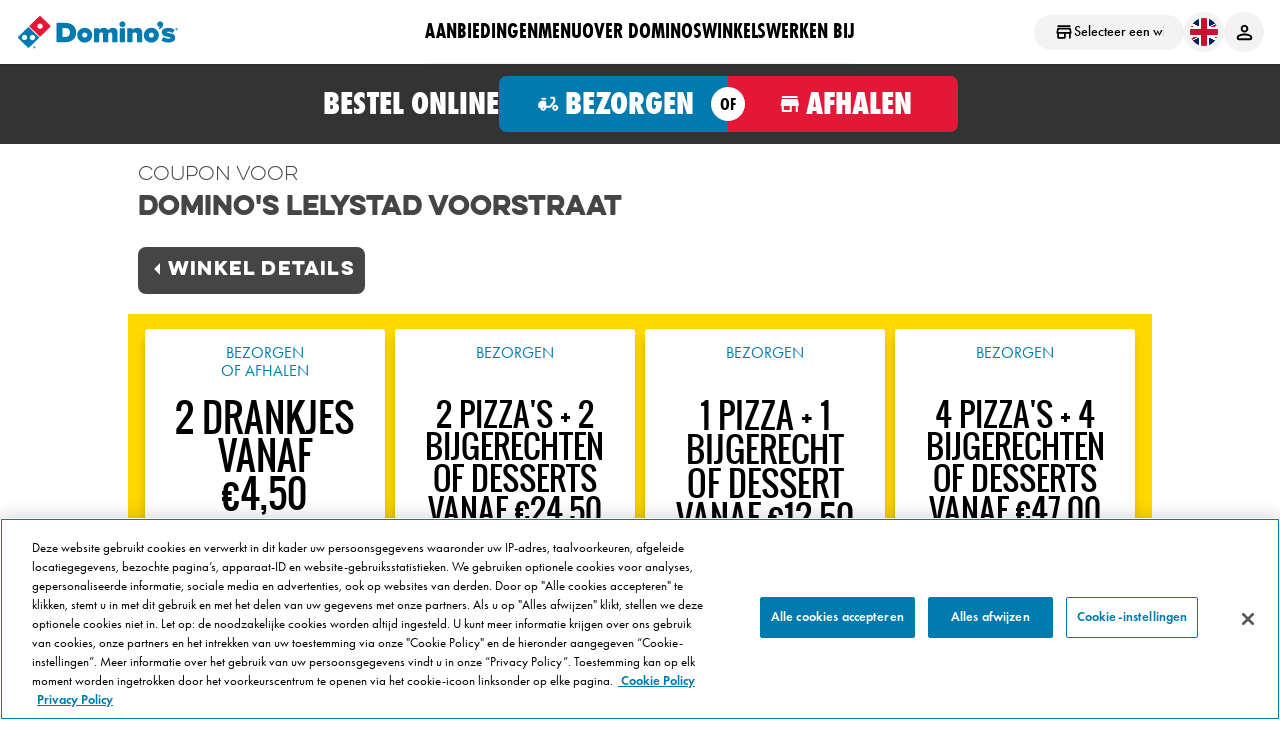

--- FILE ---
content_type: text/html; charset=utf-8
request_url: https://www.dominos.nl/coupons/nl-lelystadvoorstraat-30877
body_size: 69350
content:



<html lang="nl">
	<head><script type="text/javascript">window.NREUM||(NREUM={});NREUM.info = {"beacon":"bam.nr-data.net","errorBeacon":"bam.nr-data.net","licenseKey":"eaffe14b89","applicationID":"949145847","transactionName":"NgRSYEUCXURQUE1eVg9OfWJ0TGBDXkFcYVYUAlhRRRBjVlZWFmRNDhNVYlgWUF9UQUpnWAYEH09aDFdSXU4=","queueTime":0,"applicationTime":1861,"agent":"","atts":""}</script><script type="text/javascript">(window.NREUM||(NREUM={})).init={privacy:{cookies_enabled:true},ajax:{deny_list:["bam.nr-data.net"]},feature_flags:["soft_nav"],distributed_tracing:{enabled:true}};(window.NREUM||(NREUM={})).loader_config={agentID:"1120435723",accountID:"2272623",trustKey:"3692316",xpid:"VgQAU1BRCxAJUFhTAwQPUlM=",licenseKey:"eaffe14b89",applicationID:"949145847",browserID:"1120435723"};;/*! For license information please see nr-loader-spa-1.308.0.min.js.LICENSE.txt */
(()=>{var e,t,r={384:(e,t,r)=>{"use strict";r.d(t,{NT:()=>a,US:()=>u,Zm:()=>o,bQ:()=>d,dV:()=>c,pV:()=>l});var n=r(6154),i=r(1863),s=r(1910);const a={beacon:"bam.nr-data.net",errorBeacon:"bam.nr-data.net"};function o(){return n.gm.NREUM||(n.gm.NREUM={}),void 0===n.gm.newrelic&&(n.gm.newrelic=n.gm.NREUM),n.gm.NREUM}function c(){let e=o();return e.o||(e.o={ST:n.gm.setTimeout,SI:n.gm.setImmediate||n.gm.setInterval,CT:n.gm.clearTimeout,XHR:n.gm.XMLHttpRequest,REQ:n.gm.Request,EV:n.gm.Event,PR:n.gm.Promise,MO:n.gm.MutationObserver,FETCH:n.gm.fetch,WS:n.gm.WebSocket},(0,s.i)(...Object.values(e.o))),e}function d(e,t){let r=o();r.initializedAgents??={},t.initializedAt={ms:(0,i.t)(),date:new Date},r.initializedAgents[e]=t}function u(e,t){o()[e]=t}function l(){return function(){let e=o();const t=e.info||{};e.info={beacon:a.beacon,errorBeacon:a.errorBeacon,...t}}(),function(){let e=o();const t=e.init||{};e.init={...t}}(),c(),function(){let e=o();const t=e.loader_config||{};e.loader_config={...t}}(),o()}},782:(e,t,r)=>{"use strict";r.d(t,{T:()=>n});const n=r(860).K7.pageViewTiming},860:(e,t,r)=>{"use strict";r.d(t,{$J:()=>u,K7:()=>c,P3:()=>d,XX:()=>i,Yy:()=>o,df:()=>s,qY:()=>n,v4:()=>a});const n="events",i="jserrors",s="browser/blobs",a="rum",o="browser/logs",c={ajax:"ajax",genericEvents:"generic_events",jserrors:i,logging:"logging",metrics:"metrics",pageAction:"page_action",pageViewEvent:"page_view_event",pageViewTiming:"page_view_timing",sessionReplay:"session_replay",sessionTrace:"session_trace",softNav:"soft_navigations",spa:"spa"},d={[c.pageViewEvent]:1,[c.pageViewTiming]:2,[c.metrics]:3,[c.jserrors]:4,[c.spa]:5,[c.ajax]:6,[c.sessionTrace]:7,[c.softNav]:8,[c.sessionReplay]:9,[c.logging]:10,[c.genericEvents]:11},u={[c.pageViewEvent]:a,[c.pageViewTiming]:n,[c.ajax]:n,[c.spa]:n,[c.softNav]:n,[c.metrics]:i,[c.jserrors]:i,[c.sessionTrace]:s,[c.sessionReplay]:s,[c.logging]:o,[c.genericEvents]:"ins"}},944:(e,t,r)=>{"use strict";r.d(t,{R:()=>i});var n=r(3241);function i(e,t){"function"==typeof console.debug&&(console.debug("New Relic Warning: https://github.com/newrelic/newrelic-browser-agent/blob/main/docs/warning-codes.md#".concat(e),t),(0,n.W)({agentIdentifier:null,drained:null,type:"data",name:"warn",feature:"warn",data:{code:e,secondary:t}}))}},993:(e,t,r)=>{"use strict";r.d(t,{A$:()=>s,ET:()=>a,TZ:()=>o,p_:()=>i});var n=r(860);const i={ERROR:"ERROR",WARN:"WARN",INFO:"INFO",DEBUG:"DEBUG",TRACE:"TRACE"},s={OFF:0,ERROR:1,WARN:2,INFO:3,DEBUG:4,TRACE:5},a="log",o=n.K7.logging},1541:(e,t,r)=>{"use strict";r.d(t,{U:()=>i,f:()=>n});const n={MFE:"MFE",BA:"BA"};function i(e,t){if(2!==t?.harvestEndpointVersion)return{};const r=t.agentRef.runtime.appMetadata.agents[0].entityGuid;return e?{"source.id":e.id,"source.name":e.name,"source.type":e.type,"parent.id":e.parent?.id||r,"parent.type":e.parent?.type||n.BA}:{"entity.guid":r,appId:t.agentRef.info.applicationID}}},1687:(e,t,r)=>{"use strict";r.d(t,{Ak:()=>d,Ze:()=>h,x3:()=>u});var n=r(3241),i=r(7836),s=r(3606),a=r(860),o=r(2646);const c={};function d(e,t){const r={staged:!1,priority:a.P3[t]||0};l(e),c[e].get(t)||c[e].set(t,r)}function u(e,t){e&&c[e]&&(c[e].get(t)&&c[e].delete(t),p(e,t,!1),c[e].size&&f(e))}function l(e){if(!e)throw new Error("agentIdentifier required");c[e]||(c[e]=new Map)}function h(e="",t="feature",r=!1){if(l(e),!e||!c[e].get(t)||r)return p(e,t);c[e].get(t).staged=!0,f(e)}function f(e){const t=Array.from(c[e]);t.every(([e,t])=>t.staged)&&(t.sort((e,t)=>e[1].priority-t[1].priority),t.forEach(([t])=>{c[e].delete(t),p(e,t)}))}function p(e,t,r=!0){const a=e?i.ee.get(e):i.ee,c=s.i.handlers;if(!a.aborted&&a.backlog&&c){if((0,n.W)({agentIdentifier:e,type:"lifecycle",name:"drain",feature:t}),r){const e=a.backlog[t],r=c[t];if(r){for(let t=0;e&&t<e.length;++t)g(e[t],r);Object.entries(r).forEach(([e,t])=>{Object.values(t||{}).forEach(t=>{t[0]?.on&&t[0]?.context()instanceof o.y&&t[0].on(e,t[1])})})}}a.isolatedBacklog||delete c[t],a.backlog[t]=null,a.emit("drain-"+t,[])}}function g(e,t){var r=e[1];Object.values(t[r]||{}).forEach(t=>{var r=e[0];if(t[0]===r){var n=t[1],i=e[3],s=e[2];n.apply(i,s)}})}},1738:(e,t,r)=>{"use strict";r.d(t,{U:()=>f,Y:()=>h});var n=r(3241),i=r(9908),s=r(1863),a=r(944),o=r(5701),c=r(3969),d=r(8362),u=r(860),l=r(4261);function h(e,t,r,s){const h=s||r;!h||h[e]&&h[e]!==d.d.prototype[e]||(h[e]=function(){(0,i.p)(c.xV,["API/"+e+"/called"],void 0,u.K7.metrics,r.ee),(0,n.W)({agentIdentifier:r.agentIdentifier,drained:!!o.B?.[r.agentIdentifier],type:"data",name:"api",feature:l.Pl+e,data:{}});try{return t.apply(this,arguments)}catch(e){(0,a.R)(23,e)}})}function f(e,t,r,n,a){const o=e.info;null===r?delete o.jsAttributes[t]:o.jsAttributes[t]=r,(a||null===r)&&(0,i.p)(l.Pl+n,[(0,s.t)(),t,r],void 0,"session",e.ee)}},1741:(e,t,r)=>{"use strict";r.d(t,{W:()=>s});var n=r(944),i=r(4261);class s{#e(e,...t){if(this[e]!==s.prototype[e])return this[e](...t);(0,n.R)(35,e)}addPageAction(e,t){return this.#e(i.hG,e,t)}register(e){return this.#e(i.eY,e)}recordCustomEvent(e,t){return this.#e(i.fF,e,t)}setPageViewName(e,t){return this.#e(i.Fw,e,t)}setCustomAttribute(e,t,r){return this.#e(i.cD,e,t,r)}noticeError(e,t){return this.#e(i.o5,e,t)}setUserId(e,t=!1){return this.#e(i.Dl,e,t)}setApplicationVersion(e){return this.#e(i.nb,e)}setErrorHandler(e){return this.#e(i.bt,e)}addRelease(e,t){return this.#e(i.k6,e,t)}log(e,t){return this.#e(i.$9,e,t)}start(){return this.#e(i.d3)}finished(e){return this.#e(i.BL,e)}recordReplay(){return this.#e(i.CH)}pauseReplay(){return this.#e(i.Tb)}addToTrace(e){return this.#e(i.U2,e)}setCurrentRouteName(e){return this.#e(i.PA,e)}interaction(e){return this.#e(i.dT,e)}wrapLogger(e,t,r){return this.#e(i.Wb,e,t,r)}measure(e,t){return this.#e(i.V1,e,t)}consent(e){return this.#e(i.Pv,e)}}},1863:(e,t,r)=>{"use strict";function n(){return Math.floor(performance.now())}r.d(t,{t:()=>n})},1910:(e,t,r)=>{"use strict";r.d(t,{i:()=>s});var n=r(944);const i=new Map;function s(...e){return e.every(e=>{if(i.has(e))return i.get(e);const t="function"==typeof e?e.toString():"",r=t.includes("[native code]"),s=t.includes("nrWrapper");return r||s||(0,n.R)(64,e?.name||t),i.set(e,r),r})}},2555:(e,t,r)=>{"use strict";r.d(t,{D:()=>o,f:()=>a});var n=r(384),i=r(8122);const s={beacon:n.NT.beacon,errorBeacon:n.NT.errorBeacon,licenseKey:void 0,applicationID:void 0,sa:void 0,queueTime:void 0,applicationTime:void 0,ttGuid:void 0,user:void 0,account:void 0,product:void 0,extra:void 0,jsAttributes:{},userAttributes:void 0,atts:void 0,transactionName:void 0,tNamePlain:void 0};function a(e){try{return!!e.licenseKey&&!!e.errorBeacon&&!!e.applicationID}catch(e){return!1}}const o=e=>(0,i.a)(e,s)},2614:(e,t,r)=>{"use strict";r.d(t,{BB:()=>a,H3:()=>n,g:()=>d,iL:()=>c,tS:()=>o,uh:()=>i,wk:()=>s});const n="NRBA",i="SESSION",s=144e5,a=18e5,o={STARTED:"session-started",PAUSE:"session-pause",RESET:"session-reset",RESUME:"session-resume",UPDATE:"session-update"},c={SAME_TAB:"same-tab",CROSS_TAB:"cross-tab"},d={OFF:0,FULL:1,ERROR:2}},2646:(e,t,r)=>{"use strict";r.d(t,{y:()=>n});class n{constructor(e){this.contextId=e}}},2843:(e,t,r)=>{"use strict";r.d(t,{G:()=>s,u:()=>i});var n=r(3878);function i(e,t=!1,r,i){(0,n.DD)("visibilitychange",function(){if(t)return void("hidden"===document.visibilityState&&e());e(document.visibilityState)},r,i)}function s(e,t,r){(0,n.sp)("pagehide",e,t,r)}},3241:(e,t,r)=>{"use strict";r.d(t,{W:()=>s});var n=r(6154);const i="newrelic";function s(e={}){try{n.gm.dispatchEvent(new CustomEvent(i,{detail:e}))}catch(e){}}},3304:(e,t,r)=>{"use strict";r.d(t,{A:()=>s});var n=r(7836);const i=()=>{const e=new WeakSet;return(t,r)=>{if("object"==typeof r&&null!==r){if(e.has(r))return;e.add(r)}return r}};function s(e){try{return JSON.stringify(e,i())??""}catch(e){try{n.ee.emit("internal-error",[e])}catch(e){}return""}}},3333:(e,t,r)=>{"use strict";r.d(t,{$v:()=>u,TZ:()=>n,Xh:()=>c,Zp:()=>i,kd:()=>d,mq:()=>o,nf:()=>a,qN:()=>s});const n=r(860).K7.genericEvents,i=["auxclick","click","copy","keydown","paste","scrollend"],s=["focus","blur"],a=4,o=1e3,c=2e3,d=["PageAction","UserAction","BrowserPerformance"],u={RESOURCES:"experimental.resources",REGISTER:"register"}},3434:(e,t,r)=>{"use strict";r.d(t,{Jt:()=>s,YM:()=>d});var n=r(7836),i=r(5607);const s="nr@original:".concat(i.W),a=50;var o=Object.prototype.hasOwnProperty,c=!1;function d(e,t){return e||(e=n.ee),r.inPlace=function(e,t,n,i,s){n||(n="");const a="-"===n.charAt(0);for(let o=0;o<t.length;o++){const c=t[o],d=e[c];l(d)||(e[c]=r(d,a?c+n:n,i,c,s))}},r.flag=s,r;function r(t,r,n,c,d){return l(t)?t:(r||(r=""),nrWrapper[s]=t,function(e,t,r){if(Object.defineProperty&&Object.keys)try{return Object.keys(e).forEach(function(r){Object.defineProperty(t,r,{get:function(){return e[r]},set:function(t){return e[r]=t,t}})}),t}catch(e){u([e],r)}for(var n in e)o.call(e,n)&&(t[n]=e[n])}(t,nrWrapper,e),nrWrapper);function nrWrapper(){var s,o,l,h;let f;try{o=this,s=[...arguments],l="function"==typeof n?n(s,o):n||{}}catch(t){u([t,"",[s,o,c],l],e)}i(r+"start",[s,o,c],l,d);const p=performance.now();let g;try{return h=t.apply(o,s),g=performance.now(),h}catch(e){throw g=performance.now(),i(r+"err",[s,o,e],l,d),f=e,f}finally{const e=g-p,t={start:p,end:g,duration:e,isLongTask:e>=a,methodName:c,thrownError:f};t.isLongTask&&i("long-task",[t,o],l,d),i(r+"end",[s,o,h],l,d)}}}function i(r,n,i,s){if(!c||t){var a=c;c=!0;try{e.emit(r,n,i,t,s)}catch(t){u([t,r,n,i],e)}c=a}}}function u(e,t){t||(t=n.ee);try{t.emit("internal-error",e)}catch(e){}}function l(e){return!(e&&"function"==typeof e&&e.apply&&!e[s])}},3606:(e,t,r)=>{"use strict";r.d(t,{i:()=>s});var n=r(9908);s.on=a;var i=s.handlers={};function s(e,t,r,s){a(s||n.d,i,e,t,r)}function a(e,t,r,i,s){s||(s="feature"),e||(e=n.d);var a=t[s]=t[s]||{};(a[r]=a[r]||[]).push([e,i])}},3738:(e,t,r)=>{"use strict";r.d(t,{He:()=>i,Kp:()=>o,Lc:()=>d,Rz:()=>u,TZ:()=>n,bD:()=>s,d3:()=>a,jx:()=>l,sl:()=>h,uP:()=>c});const n=r(860).K7.sessionTrace,i="bstResource",s="resource",a="-start",o="-end",c="fn"+a,d="fn"+o,u="pushState",l=1e3,h=3e4},3785:(e,t,r)=>{"use strict";r.d(t,{R:()=>c,b:()=>d});var n=r(9908),i=r(1863),s=r(860),a=r(3969),o=r(993);function c(e,t,r={},c=o.p_.INFO,d=!0,u,l=(0,i.t)()){(0,n.p)(a.xV,["API/logging/".concat(c.toLowerCase(),"/called")],void 0,s.K7.metrics,e),(0,n.p)(o.ET,[l,t,r,c,d,u],void 0,s.K7.logging,e)}function d(e){return"string"==typeof e&&Object.values(o.p_).some(t=>t===e.toUpperCase().trim())}},3878:(e,t,r)=>{"use strict";function n(e,t){return{capture:e,passive:!1,signal:t}}function i(e,t,r=!1,i){window.addEventListener(e,t,n(r,i))}function s(e,t,r=!1,i){document.addEventListener(e,t,n(r,i))}r.d(t,{DD:()=>s,jT:()=>n,sp:()=>i})},3962:(e,t,r)=>{"use strict";r.d(t,{AM:()=>a,O2:()=>l,OV:()=>s,Qu:()=>h,TZ:()=>c,ih:()=>f,pP:()=>o,t1:()=>u,tC:()=>i,wD:()=>d});var n=r(860);const i=["click","keydown","submit"],s="popstate",a="api",o="initialPageLoad",c=n.K7.softNav,d=5e3,u=500,l={INITIAL_PAGE_LOAD:"",ROUTE_CHANGE:1,UNSPECIFIED:2},h={INTERACTION:1,AJAX:2,CUSTOM_END:3,CUSTOM_TRACER:4},f={IP:"in progress",PF:"pending finish",FIN:"finished",CAN:"cancelled"}},3969:(e,t,r)=>{"use strict";r.d(t,{TZ:()=>n,XG:()=>o,rs:()=>i,xV:()=>a,z_:()=>s});const n=r(860).K7.metrics,i="sm",s="cm",a="storeSupportabilityMetrics",o="storeEventMetrics"},4234:(e,t,r)=>{"use strict";r.d(t,{W:()=>s});var n=r(7836),i=r(1687);class s{constructor(e,t){this.agentIdentifier=e,this.ee=n.ee.get(e),this.featureName=t,this.blocked=!1}deregisterDrain(){(0,i.x3)(this.agentIdentifier,this.featureName)}}},4261:(e,t,r)=>{"use strict";r.d(t,{$9:()=>u,BL:()=>c,CH:()=>p,Dl:()=>R,Fw:()=>w,PA:()=>v,Pl:()=>n,Pv:()=>A,Tb:()=>h,U2:()=>a,V1:()=>E,Wb:()=>T,bt:()=>y,cD:()=>b,d3:()=>x,dT:()=>d,eY:()=>g,fF:()=>f,hG:()=>s,hw:()=>i,k6:()=>o,nb:()=>m,o5:()=>l});const n="api-",i=n+"ixn-",s="addPageAction",a="addToTrace",o="addRelease",c="finished",d="interaction",u="log",l="noticeError",h="pauseReplay",f="recordCustomEvent",p="recordReplay",g="register",m="setApplicationVersion",v="setCurrentRouteName",b="setCustomAttribute",y="setErrorHandler",w="setPageViewName",R="setUserId",x="start",T="wrapLogger",E="measure",A="consent"},5205:(e,t,r)=>{"use strict";r.d(t,{j:()=>S});var n=r(384),i=r(1741);var s=r(2555),a=r(3333);const o=e=>{if(!e||"string"!=typeof e)return!1;try{document.createDocumentFragment().querySelector(e)}catch{return!1}return!0};var c=r(2614),d=r(944),u=r(8122);const l="[data-nr-mask]",h=e=>(0,u.a)(e,(()=>{const e={feature_flags:[],experimental:{allow_registered_children:!1,resources:!1},mask_selector:"*",block_selector:"[data-nr-block]",mask_input_options:{color:!1,date:!1,"datetime-local":!1,email:!1,month:!1,number:!1,range:!1,search:!1,tel:!1,text:!1,time:!1,url:!1,week:!1,textarea:!1,select:!1,password:!0}};return{ajax:{deny_list:void 0,block_internal:!0,enabled:!0,autoStart:!0},api:{get allow_registered_children(){return e.feature_flags.includes(a.$v.REGISTER)||e.experimental.allow_registered_children},set allow_registered_children(t){e.experimental.allow_registered_children=t},duplicate_registered_data:!1},browser_consent_mode:{enabled:!1},distributed_tracing:{enabled:void 0,exclude_newrelic_header:void 0,cors_use_newrelic_header:void 0,cors_use_tracecontext_headers:void 0,allowed_origins:void 0},get feature_flags(){return e.feature_flags},set feature_flags(t){e.feature_flags=t},generic_events:{enabled:!0,autoStart:!0},harvest:{interval:30},jserrors:{enabled:!0,autoStart:!0},logging:{enabled:!0,autoStart:!0},metrics:{enabled:!0,autoStart:!0},obfuscate:void 0,page_action:{enabled:!0},page_view_event:{enabled:!0,autoStart:!0},page_view_timing:{enabled:!0,autoStart:!0},performance:{capture_marks:!1,capture_measures:!1,capture_detail:!0,resources:{get enabled(){return e.feature_flags.includes(a.$v.RESOURCES)||e.experimental.resources},set enabled(t){e.experimental.resources=t},asset_types:[],first_party_domains:[],ignore_newrelic:!0}},privacy:{cookies_enabled:!0},proxy:{assets:void 0,beacon:void 0},session:{expiresMs:c.wk,inactiveMs:c.BB},session_replay:{autoStart:!0,enabled:!1,preload:!1,sampling_rate:10,error_sampling_rate:100,collect_fonts:!1,inline_images:!1,fix_stylesheets:!0,mask_all_inputs:!0,get mask_text_selector(){return e.mask_selector},set mask_text_selector(t){o(t)?e.mask_selector="".concat(t,",").concat(l):""===t||null===t?e.mask_selector=l:(0,d.R)(5,t)},get block_class(){return"nr-block"},get ignore_class(){return"nr-ignore"},get mask_text_class(){return"nr-mask"},get block_selector(){return e.block_selector},set block_selector(t){o(t)?e.block_selector+=",".concat(t):""!==t&&(0,d.R)(6,t)},get mask_input_options(){return e.mask_input_options},set mask_input_options(t){t&&"object"==typeof t?e.mask_input_options={...t,password:!0}:(0,d.R)(7,t)}},session_trace:{enabled:!0,autoStart:!0},soft_navigations:{enabled:!0,autoStart:!0},spa:{enabled:!0,autoStart:!0},ssl:void 0,user_actions:{enabled:!0,elementAttributes:["id","className","tagName","type"]}}})());var f=r(6154),p=r(9324);let g=0;const m={buildEnv:p.F3,distMethod:p.Xs,version:p.xv,originTime:f.WN},v={consented:!1},b={appMetadata:{},get consented(){return this.session?.state?.consent||v.consented},set consented(e){v.consented=e},customTransaction:void 0,denyList:void 0,disabled:!1,harvester:void 0,isolatedBacklog:!1,isRecording:!1,loaderType:void 0,maxBytes:3e4,obfuscator:void 0,onerror:void 0,ptid:void 0,releaseIds:{},session:void 0,timeKeeper:void 0,registeredEntities:[],jsAttributesMetadata:{bytes:0},get harvestCount(){return++g}},y=e=>{const t=(0,u.a)(e,b),r=Object.keys(m).reduce((e,t)=>(e[t]={value:m[t],writable:!1,configurable:!0,enumerable:!0},e),{});return Object.defineProperties(t,r)};var w=r(5701);const R=e=>{const t=e.startsWith("http");e+="/",r.p=t?e:"https://"+e};var x=r(7836),T=r(3241);const E={accountID:void 0,trustKey:void 0,agentID:void 0,licenseKey:void 0,applicationID:void 0,xpid:void 0},A=e=>(0,u.a)(e,E),_=new Set;function S(e,t={},r,a){let{init:o,info:c,loader_config:d,runtime:u={},exposed:l=!0}=t;if(!c){const e=(0,n.pV)();o=e.init,c=e.info,d=e.loader_config}e.init=h(o||{}),e.loader_config=A(d||{}),c.jsAttributes??={},f.bv&&(c.jsAttributes.isWorker=!0),e.info=(0,s.D)(c);const p=e.init,g=[c.beacon,c.errorBeacon];_.has(e.agentIdentifier)||(p.proxy.assets&&(R(p.proxy.assets),g.push(p.proxy.assets)),p.proxy.beacon&&g.push(p.proxy.beacon),e.beacons=[...g],function(e){const t=(0,n.pV)();Object.getOwnPropertyNames(i.W.prototype).forEach(r=>{const n=i.W.prototype[r];if("function"!=typeof n||"constructor"===n)return;let s=t[r];e[r]&&!1!==e.exposed&&"micro-agent"!==e.runtime?.loaderType&&(t[r]=(...t)=>{const n=e[r](...t);return s?s(...t):n})})}(e),(0,n.US)("activatedFeatures",w.B)),u.denyList=[...p.ajax.deny_list||[],...p.ajax.block_internal?g:[]],u.ptid=e.agentIdentifier,u.loaderType=r,e.runtime=y(u),_.has(e.agentIdentifier)||(e.ee=x.ee.get(e.agentIdentifier),e.exposed=l,(0,T.W)({agentIdentifier:e.agentIdentifier,drained:!!w.B?.[e.agentIdentifier],type:"lifecycle",name:"initialize",feature:void 0,data:e.config})),_.add(e.agentIdentifier)}},5270:(e,t,r)=>{"use strict";r.d(t,{Aw:()=>a,SR:()=>s,rF:()=>o});var n=r(384),i=r(7767);function s(e){return!!(0,n.dV)().o.MO&&(0,i.V)(e)&&!0===e?.session_trace.enabled}function a(e){return!0===e?.session_replay.preload&&s(e)}function o(e,t){try{if("string"==typeof t?.type){if("password"===t.type.toLowerCase())return"*".repeat(e?.length||0);if(void 0!==t?.dataset?.nrUnmask||t?.classList?.contains("nr-unmask"))return e}}catch(e){}return"string"==typeof e?e.replace(/[\S]/g,"*"):"*".repeat(e?.length||0)}},5289:(e,t,r)=>{"use strict";r.d(t,{GG:()=>a,Qr:()=>c,sB:()=>o});var n=r(3878),i=r(6389);function s(){return"undefined"==typeof document||"complete"===document.readyState}function a(e,t){if(s())return e();const r=(0,i.J)(e),a=setInterval(()=>{s()&&(clearInterval(a),r())},500);(0,n.sp)("load",r,t)}function o(e){if(s())return e();(0,n.DD)("DOMContentLoaded",e)}function c(e){if(s())return e();(0,n.sp)("popstate",e)}},5607:(e,t,r)=>{"use strict";r.d(t,{W:()=>n});const n=(0,r(9566).bz)()},5701:(e,t,r)=>{"use strict";r.d(t,{B:()=>s,t:()=>a});var n=r(3241);const i=new Set,s={};function a(e,t){const r=t.agentIdentifier;s[r]??={},e&&"object"==typeof e&&(i.has(r)||(t.ee.emit("rumresp",[e]),s[r]=e,i.add(r),(0,n.W)({agentIdentifier:r,loaded:!0,drained:!0,type:"lifecycle",name:"load",feature:void 0,data:e})))}},6154:(e,t,r)=>{"use strict";r.d(t,{OF:()=>d,RI:()=>i,WN:()=>h,bv:()=>s,eN:()=>f,gm:()=>a,lR:()=>l,m:()=>c,mw:()=>o,sb:()=>u});var n=r(1863);const i="undefined"!=typeof window&&!!window.document,s="undefined"!=typeof WorkerGlobalScope&&("undefined"!=typeof self&&self instanceof WorkerGlobalScope&&self.navigator instanceof WorkerNavigator||"undefined"!=typeof globalThis&&globalThis instanceof WorkerGlobalScope&&globalThis.navigator instanceof WorkerNavigator),a=i?window:"undefined"!=typeof WorkerGlobalScope&&("undefined"!=typeof self&&self instanceof WorkerGlobalScope&&self||"undefined"!=typeof globalThis&&globalThis instanceof WorkerGlobalScope&&globalThis),o=Boolean("hidden"===a?.document?.visibilityState),c=""+a?.location,d=/iPad|iPhone|iPod/.test(a.navigator?.userAgent),u=d&&"undefined"==typeof SharedWorker,l=(()=>{const e=a.navigator?.userAgent?.match(/Firefox[/\s](\d+\.\d+)/);return Array.isArray(e)&&e.length>=2?+e[1]:0})(),h=Date.now()-(0,n.t)(),f=()=>"undefined"!=typeof PerformanceNavigationTiming&&a?.performance?.getEntriesByType("navigation")?.[0]?.responseStart},6344:(e,t,r)=>{"use strict";r.d(t,{BB:()=>u,Qb:()=>l,TZ:()=>i,Ug:()=>a,Vh:()=>s,_s:()=>o,bc:()=>d,yP:()=>c});var n=r(2614);const i=r(860).K7.sessionReplay,s="errorDuringReplay",a=.12,o={DomContentLoaded:0,Load:1,FullSnapshot:2,IncrementalSnapshot:3,Meta:4,Custom:5},c={[n.g.ERROR]:15e3,[n.g.FULL]:3e5,[n.g.OFF]:0},d={RESET:{message:"Session was reset",sm:"Reset"},IMPORT:{message:"Recorder failed to import",sm:"Import"},TOO_MANY:{message:"429: Too Many Requests",sm:"Too-Many"},TOO_BIG:{message:"Payload was too large",sm:"Too-Big"},CROSS_TAB:{message:"Session Entity was set to OFF on another tab",sm:"Cross-Tab"},ENTITLEMENTS:{message:"Session Replay is not allowed and will not be started",sm:"Entitlement"}},u=5e3,l={API:"api",RESUME:"resume",SWITCH_TO_FULL:"switchToFull",INITIALIZE:"initialize",PRELOAD:"preload"}},6389:(e,t,r)=>{"use strict";function n(e,t=500,r={}){const n=r?.leading||!1;let i;return(...r)=>{n&&void 0===i&&(e.apply(this,r),i=setTimeout(()=>{i=clearTimeout(i)},t)),n||(clearTimeout(i),i=setTimeout(()=>{e.apply(this,r)},t))}}function i(e){let t=!1;return(...r)=>{t||(t=!0,e.apply(this,r))}}r.d(t,{J:()=>i,s:()=>n})},6630:(e,t,r)=>{"use strict";r.d(t,{T:()=>n});const n=r(860).K7.pageViewEvent},6774:(e,t,r)=>{"use strict";r.d(t,{T:()=>n});const n=r(860).K7.jserrors},7295:(e,t,r)=>{"use strict";r.d(t,{Xv:()=>a,gX:()=>i,iW:()=>s});var n=[];function i(e){if(!e||s(e))return!1;if(0===n.length)return!0;if("*"===n[0].hostname)return!1;for(var t=0;t<n.length;t++){var r=n[t];if(r.hostname.test(e.hostname)&&r.pathname.test(e.pathname))return!1}return!0}function s(e){return void 0===e.hostname}function a(e){if(n=[],e&&e.length)for(var t=0;t<e.length;t++){let r=e[t];if(!r)continue;if("*"===r)return void(n=[{hostname:"*"}]);0===r.indexOf("http://")?r=r.substring(7):0===r.indexOf("https://")&&(r=r.substring(8));const i=r.indexOf("/");let s,a;i>0?(s=r.substring(0,i),a=r.substring(i)):(s=r,a="*");let[c]=s.split(":");n.push({hostname:o(c),pathname:o(a,!0)})}}function o(e,t=!1){const r=e.replace(/[.+?^${}()|[\]\\]/g,e=>"\\"+e).replace(/\*/g,".*?");return new RegExp((t?"^":"")+r+"$")}},7485:(e,t,r)=>{"use strict";r.d(t,{D:()=>i});var n=r(6154);function i(e){if(0===(e||"").indexOf("data:"))return{protocol:"data"};try{const t=new URL(e,location.href),r={port:t.port,hostname:t.hostname,pathname:t.pathname,search:t.search,protocol:t.protocol.slice(0,t.protocol.indexOf(":")),sameOrigin:t.protocol===n.gm?.location?.protocol&&t.host===n.gm?.location?.host};return r.port&&""!==r.port||("http:"===t.protocol&&(r.port="80"),"https:"===t.protocol&&(r.port="443")),r.pathname&&""!==r.pathname?r.pathname.startsWith("/")||(r.pathname="/".concat(r.pathname)):r.pathname="/",r}catch(e){return{}}}},7699:(e,t,r)=>{"use strict";r.d(t,{It:()=>s,KC:()=>o,No:()=>i,qh:()=>a});var n=r(860);const i=16e3,s=1e6,a="SESSION_ERROR",o={[n.K7.logging]:!0,[n.K7.genericEvents]:!1,[n.K7.jserrors]:!1,[n.K7.ajax]:!1}},7767:(e,t,r)=>{"use strict";r.d(t,{V:()=>i});var n=r(6154);const i=e=>n.RI&&!0===e?.privacy.cookies_enabled},7836:(e,t,r)=>{"use strict";r.d(t,{P:()=>o,ee:()=>c});var n=r(384),i=r(8990),s=r(2646),a=r(5607);const o="nr@context:".concat(a.W),c=function e(t,r){var n={},a={},u={},l=!1;try{l=16===r.length&&d.initializedAgents?.[r]?.runtime.isolatedBacklog}catch(e){}var h={on:p,addEventListener:p,removeEventListener:function(e,t){var r=n[e];if(!r)return;for(var i=0;i<r.length;i++)r[i]===t&&r.splice(i,1)},emit:function(e,r,n,i,s){!1!==s&&(s=!0);if(c.aborted&&!i)return;t&&s&&t.emit(e,r,n);var o=f(n);g(e).forEach(e=>{e.apply(o,r)});var d=v()[a[e]];d&&d.push([h,e,r,o]);return o},get:m,listeners:g,context:f,buffer:function(e,t){const r=v();if(t=t||"feature",h.aborted)return;Object.entries(e||{}).forEach(([e,n])=>{a[n]=t,t in r||(r[t]=[])})},abort:function(){h._aborted=!0,Object.keys(h.backlog).forEach(e=>{delete h.backlog[e]})},isBuffering:function(e){return!!v()[a[e]]},debugId:r,backlog:l?{}:t&&"object"==typeof t.backlog?t.backlog:{},isolatedBacklog:l};return Object.defineProperty(h,"aborted",{get:()=>{let e=h._aborted||!1;return e||(t&&(e=t.aborted),e)}}),h;function f(e){return e&&e instanceof s.y?e:e?(0,i.I)(e,o,()=>new s.y(o)):new s.y(o)}function p(e,t){n[e]=g(e).concat(t)}function g(e){return n[e]||[]}function m(t){return u[t]=u[t]||e(h,t)}function v(){return h.backlog}}(void 0,"globalEE"),d=(0,n.Zm)();d.ee||(d.ee=c)},8122:(e,t,r)=>{"use strict";r.d(t,{a:()=>i});var n=r(944);function i(e,t){try{if(!e||"object"!=typeof e)return(0,n.R)(3);if(!t||"object"!=typeof t)return(0,n.R)(4);const r=Object.create(Object.getPrototypeOf(t),Object.getOwnPropertyDescriptors(t)),s=0===Object.keys(r).length?e:r;for(let a in s)if(void 0!==e[a])try{if(null===e[a]){r[a]=null;continue}Array.isArray(e[a])&&Array.isArray(t[a])?r[a]=Array.from(new Set([...e[a],...t[a]])):"object"==typeof e[a]&&"object"==typeof t[a]?r[a]=i(e[a],t[a]):r[a]=e[a]}catch(e){r[a]||(0,n.R)(1,e)}return r}catch(e){(0,n.R)(2,e)}}},8139:(e,t,r)=>{"use strict";r.d(t,{u:()=>h});var n=r(7836),i=r(3434),s=r(8990),a=r(6154);const o={},c=a.gm.XMLHttpRequest,d="addEventListener",u="removeEventListener",l="nr@wrapped:".concat(n.P);function h(e){var t=function(e){return(e||n.ee).get("events")}(e);if(o[t.debugId]++)return t;o[t.debugId]=1;var r=(0,i.YM)(t,!0);function h(e){r.inPlace(e,[d,u],"-",p)}function p(e,t){return e[1]}return"getPrototypeOf"in Object&&(a.RI&&f(document,h),c&&f(c.prototype,h),f(a.gm,h)),t.on(d+"-start",function(e,t){var n=e[1];if(null!==n&&("function"==typeof n||"object"==typeof n)&&"newrelic"!==e[0]){var i=(0,s.I)(n,l,function(){var e={object:function(){if("function"!=typeof n.handleEvent)return;return n.handleEvent.apply(n,arguments)},function:n}[typeof n];return e?r(e,"fn-",null,e.name||"anonymous"):n});this.wrapped=e[1]=i}}),t.on(u+"-start",function(e){e[1]=this.wrapped||e[1]}),t}function f(e,t,...r){let n=e;for(;"object"==typeof n&&!Object.prototype.hasOwnProperty.call(n,d);)n=Object.getPrototypeOf(n);n&&t(n,...r)}},8362:(e,t,r)=>{"use strict";r.d(t,{d:()=>s});var n=r(9566),i=r(1741);class s extends i.W{agentIdentifier=(0,n.LA)(16)}},8374:(e,t,r)=>{r.nc=(()=>{try{return document?.currentScript?.nonce}catch(e){}return""})()},8990:(e,t,r)=>{"use strict";r.d(t,{I:()=>i});var n=Object.prototype.hasOwnProperty;function i(e,t,r){if(n.call(e,t))return e[t];var i=r();if(Object.defineProperty&&Object.keys)try{return Object.defineProperty(e,t,{value:i,writable:!0,enumerable:!1}),i}catch(e){}return e[t]=i,i}},9119:(e,t,r)=>{"use strict";r.d(t,{L:()=>s});var n=/([^?#]*)[^#]*(#[^?]*|$).*/,i=/([^?#]*)().*/;function s(e,t){return e?e.replace(t?n:i,"$1$2"):e}},9300:(e,t,r)=>{"use strict";r.d(t,{T:()=>n});const n=r(860).K7.ajax},9324:(e,t,r)=>{"use strict";r.d(t,{AJ:()=>a,F3:()=>i,Xs:()=>s,Yq:()=>o,xv:()=>n});const n="1.308.0",i="PROD",s="CDN",a="@newrelic/rrweb",o="1.0.1"},9566:(e,t,r)=>{"use strict";r.d(t,{LA:()=>o,ZF:()=>c,bz:()=>a,el:()=>d});var n=r(6154);const i="xxxxxxxx-xxxx-4xxx-yxxx-xxxxxxxxxxxx";function s(e,t){return e?15&e[t]:16*Math.random()|0}function a(){const e=n.gm?.crypto||n.gm?.msCrypto;let t,r=0;return e&&e.getRandomValues&&(t=e.getRandomValues(new Uint8Array(30))),i.split("").map(e=>"x"===e?s(t,r++).toString(16):"y"===e?(3&s()|8).toString(16):e).join("")}function o(e){const t=n.gm?.crypto||n.gm?.msCrypto;let r,i=0;t&&t.getRandomValues&&(r=t.getRandomValues(new Uint8Array(e)));const a=[];for(var o=0;o<e;o++)a.push(s(r,i++).toString(16));return a.join("")}function c(){return o(16)}function d(){return o(32)}},9908:(e,t,r)=>{"use strict";r.d(t,{d:()=>n,p:()=>i});var n=r(7836).ee.get("handle");function i(e,t,r,i,s){s?(s.buffer([e],i),s.emit(e,t,r)):(n.buffer([e],i),n.emit(e,t,r))}}},n={};function i(e){var t=n[e];if(void 0!==t)return t.exports;var s=n[e]={exports:{}};return r[e](s,s.exports,i),s.exports}i.m=r,i.d=(e,t)=>{for(var r in t)i.o(t,r)&&!i.o(e,r)&&Object.defineProperty(e,r,{enumerable:!0,get:t[r]})},i.f={},i.e=e=>Promise.all(Object.keys(i.f).reduce((t,r)=>(i.f[r](e,t),t),[])),i.u=e=>({212:"nr-spa-compressor",249:"nr-spa-recorder",478:"nr-spa"}[e]+"-1.308.0.min.js"),i.o=(e,t)=>Object.prototype.hasOwnProperty.call(e,t),e={},t="NRBA-1.308.0.PROD:",i.l=(r,n,s,a)=>{if(e[r])e[r].push(n);else{var o,c;if(void 0!==s)for(var d=document.getElementsByTagName("script"),u=0;u<d.length;u++){var l=d[u];if(l.getAttribute("src")==r||l.getAttribute("data-webpack")==t+s){o=l;break}}if(!o){c=!0;var h={478:"sha512-RSfSVnmHk59T/uIPbdSE0LPeqcEdF4/+XhfJdBuccH5rYMOEZDhFdtnh6X6nJk7hGpzHd9Ujhsy7lZEz/ORYCQ==",249:"sha512-ehJXhmntm85NSqW4MkhfQqmeKFulra3klDyY0OPDUE+sQ3GokHlPh1pmAzuNy//3j4ac6lzIbmXLvGQBMYmrkg==",212:"sha512-B9h4CR46ndKRgMBcK+j67uSR2RCnJfGefU+A7FrgR/k42ovXy5x/MAVFiSvFxuVeEk/pNLgvYGMp1cBSK/G6Fg=="};(o=document.createElement("script")).charset="utf-8",i.nc&&o.setAttribute("nonce",i.nc),o.setAttribute("data-webpack",t+s),o.src=r,0!==o.src.indexOf(window.location.origin+"/")&&(o.crossOrigin="anonymous"),h[a]&&(o.integrity=h[a])}e[r]=[n];var f=(t,n)=>{o.onerror=o.onload=null,clearTimeout(p);var i=e[r];if(delete e[r],o.parentNode&&o.parentNode.removeChild(o),i&&i.forEach(e=>e(n)),t)return t(n)},p=setTimeout(f.bind(null,void 0,{type:"timeout",target:o}),12e4);o.onerror=f.bind(null,o.onerror),o.onload=f.bind(null,o.onload),c&&document.head.appendChild(o)}},i.r=e=>{"undefined"!=typeof Symbol&&Symbol.toStringTag&&Object.defineProperty(e,Symbol.toStringTag,{value:"Module"}),Object.defineProperty(e,"__esModule",{value:!0})},i.p="https://js-agent.newrelic.com/",(()=>{var e={38:0,788:0};i.f.j=(t,r)=>{var n=i.o(e,t)?e[t]:void 0;if(0!==n)if(n)r.push(n[2]);else{var s=new Promise((r,i)=>n=e[t]=[r,i]);r.push(n[2]=s);var a=i.p+i.u(t),o=new Error;i.l(a,r=>{if(i.o(e,t)&&(0!==(n=e[t])&&(e[t]=void 0),n)){var s=r&&("load"===r.type?"missing":r.type),a=r&&r.target&&r.target.src;o.message="Loading chunk "+t+" failed: ("+s+": "+a+")",o.name="ChunkLoadError",o.type=s,o.request=a,n[1](o)}},"chunk-"+t,t)}};var t=(t,r)=>{var n,s,[a,o,c]=r,d=0;if(a.some(t=>0!==e[t])){for(n in o)i.o(o,n)&&(i.m[n]=o[n]);if(c)c(i)}for(t&&t(r);d<a.length;d++)s=a[d],i.o(e,s)&&e[s]&&e[s][0](),e[s]=0},r=self["webpackChunk:NRBA-1.308.0.PROD"]=self["webpackChunk:NRBA-1.308.0.PROD"]||[];r.forEach(t.bind(null,0)),r.push=t.bind(null,r.push.bind(r))})(),(()=>{"use strict";i(8374);var e=i(8362),t=i(860);const r=Object.values(t.K7);var n=i(5205);var s=i(9908),a=i(1863),o=i(4261),c=i(1738);var d=i(1687),u=i(4234),l=i(5289),h=i(6154),f=i(944),p=i(5270),g=i(7767),m=i(6389),v=i(7699);class b extends u.W{constructor(e,t){super(e.agentIdentifier,t),this.agentRef=e,this.abortHandler=void 0,this.featAggregate=void 0,this.loadedSuccessfully=void 0,this.onAggregateImported=new Promise(e=>{this.loadedSuccessfully=e}),this.deferred=Promise.resolve(),!1===e.init[this.featureName].autoStart?this.deferred=new Promise((t,r)=>{this.ee.on("manual-start-all",(0,m.J)(()=>{(0,d.Ak)(e.agentIdentifier,this.featureName),t()}))}):(0,d.Ak)(e.agentIdentifier,t)}importAggregator(e,t,r={}){if(this.featAggregate)return;const n=async()=>{let n;await this.deferred;try{if((0,g.V)(e.init)){const{setupAgentSession:t}=await i.e(478).then(i.bind(i,8766));n=t(e)}}catch(e){(0,f.R)(20,e),this.ee.emit("internal-error",[e]),(0,s.p)(v.qh,[e],void 0,this.featureName,this.ee)}try{if(!this.#t(this.featureName,n,e.init))return(0,d.Ze)(this.agentIdentifier,this.featureName),void this.loadedSuccessfully(!1);const{Aggregate:i}=await t();this.featAggregate=new i(e,r),e.runtime.harvester.initializedAggregates.push(this.featAggregate),this.loadedSuccessfully(!0)}catch(e){(0,f.R)(34,e),this.abortHandler?.(),(0,d.Ze)(this.agentIdentifier,this.featureName,!0),this.loadedSuccessfully(!1),this.ee&&this.ee.abort()}};h.RI?(0,l.GG)(()=>n(),!0):n()}#t(e,r,n){if(this.blocked)return!1;switch(e){case t.K7.sessionReplay:return(0,p.SR)(n)&&!!r;case t.K7.sessionTrace:return!!r;default:return!0}}}var y=i(6630),w=i(2614),R=i(3241);class x extends b{static featureName=y.T;constructor(e){var t;super(e,y.T),this.setupInspectionEvents(e.agentIdentifier),t=e,(0,c.Y)(o.Fw,function(e,r){"string"==typeof e&&("/"!==e.charAt(0)&&(e="/"+e),t.runtime.customTransaction=(r||"http://custom.transaction")+e,(0,s.p)(o.Pl+o.Fw,[(0,a.t)()],void 0,void 0,t.ee))},t),this.importAggregator(e,()=>i.e(478).then(i.bind(i,2467)))}setupInspectionEvents(e){const t=(t,r)=>{t&&(0,R.W)({agentIdentifier:e,timeStamp:t.timeStamp,loaded:"complete"===t.target.readyState,type:"window",name:r,data:t.target.location+""})};(0,l.sB)(e=>{t(e,"DOMContentLoaded")}),(0,l.GG)(e=>{t(e,"load")}),(0,l.Qr)(e=>{t(e,"navigate")}),this.ee.on(w.tS.UPDATE,(t,r)=>{(0,R.W)({agentIdentifier:e,type:"lifecycle",name:"session",data:r})})}}var T=i(384);class E extends e.d{constructor(e){var t;(super(),h.gm)?(this.features={},(0,T.bQ)(this.agentIdentifier,this),this.desiredFeatures=new Set(e.features||[]),this.desiredFeatures.add(x),(0,n.j)(this,e,e.loaderType||"agent"),t=this,(0,c.Y)(o.cD,function(e,r,n=!1){if("string"==typeof e){if(["string","number","boolean"].includes(typeof r)||null===r)return(0,c.U)(t,e,r,o.cD,n);(0,f.R)(40,typeof r)}else(0,f.R)(39,typeof e)},t),function(e){(0,c.Y)(o.Dl,function(t,r=!1){if("string"!=typeof t&&null!==t)return void(0,f.R)(41,typeof t);const n=e.info.jsAttributes["enduser.id"];r&&null!=n&&n!==t?(0,s.p)(o.Pl+"setUserIdAndResetSession",[t],void 0,"session",e.ee):(0,c.U)(e,"enduser.id",t,o.Dl,!0)},e)}(this),function(e){(0,c.Y)(o.nb,function(t){if("string"==typeof t||null===t)return(0,c.U)(e,"application.version",t,o.nb,!1);(0,f.R)(42,typeof t)},e)}(this),function(e){(0,c.Y)(o.d3,function(){e.ee.emit("manual-start-all")},e)}(this),function(e){(0,c.Y)(o.Pv,function(t=!0){if("boolean"==typeof t){if((0,s.p)(o.Pl+o.Pv,[t],void 0,"session",e.ee),e.runtime.consented=t,t){const t=e.features.page_view_event;t.onAggregateImported.then(e=>{const r=t.featAggregate;e&&!r.sentRum&&r.sendRum()})}}else(0,f.R)(65,typeof t)},e)}(this),this.run()):(0,f.R)(21)}get config(){return{info:this.info,init:this.init,loader_config:this.loader_config,runtime:this.runtime}}get api(){return this}run(){try{const e=function(e){const t={};return r.forEach(r=>{t[r]=!!e[r]?.enabled}),t}(this.init),n=[...this.desiredFeatures];n.sort((e,r)=>t.P3[e.featureName]-t.P3[r.featureName]),n.forEach(r=>{if(!e[r.featureName]&&r.featureName!==t.K7.pageViewEvent)return;if(r.featureName===t.K7.spa)return void(0,f.R)(67);const n=function(e){switch(e){case t.K7.ajax:return[t.K7.jserrors];case t.K7.sessionTrace:return[t.K7.ajax,t.K7.pageViewEvent];case t.K7.sessionReplay:return[t.K7.sessionTrace];case t.K7.pageViewTiming:return[t.K7.pageViewEvent];default:return[]}}(r.featureName).filter(e=>!(e in this.features));n.length>0&&(0,f.R)(36,{targetFeature:r.featureName,missingDependencies:n}),this.features[r.featureName]=new r(this)})}catch(e){(0,f.R)(22,e);for(const e in this.features)this.features[e].abortHandler?.();const t=(0,T.Zm)();delete t.initializedAgents[this.agentIdentifier]?.features,delete this.sharedAggregator;return t.ee.get(this.agentIdentifier).abort(),!1}}}var A=i(2843),_=i(782);class S extends b{static featureName=_.T;constructor(e){super(e,_.T),h.RI&&((0,A.u)(()=>(0,s.p)("docHidden",[(0,a.t)()],void 0,_.T,this.ee),!0),(0,A.G)(()=>(0,s.p)("winPagehide",[(0,a.t)()],void 0,_.T,this.ee)),this.importAggregator(e,()=>i.e(478).then(i.bind(i,9917))))}}var O=i(3969);class I extends b{static featureName=O.TZ;constructor(e){super(e,O.TZ),h.RI&&document.addEventListener("securitypolicyviolation",e=>{(0,s.p)(O.xV,["Generic/CSPViolation/Detected"],void 0,this.featureName,this.ee)}),this.importAggregator(e,()=>i.e(478).then(i.bind(i,6555)))}}var N=i(6774),P=i(3878),k=i(3304);class D{constructor(e,t,r,n,i){this.name="UncaughtError",this.message="string"==typeof e?e:(0,k.A)(e),this.sourceURL=t,this.line=r,this.column=n,this.__newrelic=i}}function C(e){return M(e)?e:new D(void 0!==e?.message?e.message:e,e?.filename||e?.sourceURL,e?.lineno||e?.line,e?.colno||e?.col,e?.__newrelic,e?.cause)}function j(e){const t="Unhandled Promise Rejection: ";if(!e?.reason)return;if(M(e.reason)){try{e.reason.message.startsWith(t)||(e.reason.message=t+e.reason.message)}catch(e){}return C(e.reason)}const r=C(e.reason);return(r.message||"").startsWith(t)||(r.message=t+r.message),r}function L(e){if(e.error instanceof SyntaxError&&!/:\d+$/.test(e.error.stack?.trim())){const t=new D(e.message,e.filename,e.lineno,e.colno,e.error.__newrelic,e.cause);return t.name=SyntaxError.name,t}return M(e.error)?e.error:C(e)}function M(e){return e instanceof Error&&!!e.stack}function H(e,r,n,i,o=(0,a.t)()){"string"==typeof e&&(e=new Error(e)),(0,s.p)("err",[e,o,!1,r,n.runtime.isRecording,void 0,i],void 0,t.K7.jserrors,n.ee),(0,s.p)("uaErr",[],void 0,t.K7.genericEvents,n.ee)}var B=i(1541),K=i(993),W=i(3785);function U(e,{customAttributes:t={},level:r=K.p_.INFO}={},n,i,s=(0,a.t)()){(0,W.R)(n.ee,e,t,r,!1,i,s)}function F(e,r,n,i,c=(0,a.t)()){(0,s.p)(o.Pl+o.hG,[c,e,r,i],void 0,t.K7.genericEvents,n.ee)}function V(e,r,n,i,c=(0,a.t)()){const{start:d,end:u,customAttributes:l}=r||{},h={customAttributes:l||{}};if("object"!=typeof h.customAttributes||"string"!=typeof e||0===e.length)return void(0,f.R)(57);const p=(e,t)=>null==e?t:"number"==typeof e?e:e instanceof PerformanceMark?e.startTime:Number.NaN;if(h.start=p(d,0),h.end=p(u,c),Number.isNaN(h.start)||Number.isNaN(h.end))(0,f.R)(57);else{if(h.duration=h.end-h.start,!(h.duration<0))return(0,s.p)(o.Pl+o.V1,[h,e,i],void 0,t.K7.genericEvents,n.ee),h;(0,f.R)(58)}}function G(e,r={},n,i,c=(0,a.t)()){(0,s.p)(o.Pl+o.fF,[c,e,r,i],void 0,t.K7.genericEvents,n.ee)}function z(e){(0,c.Y)(o.eY,function(t){return Y(e,t)},e)}function Y(e,r,n){(0,f.R)(54,"newrelic.register"),r||={},r.type=B.f.MFE,r.licenseKey||=e.info.licenseKey,r.blocked=!1,r.parent=n||{},Array.isArray(r.tags)||(r.tags=[]);const i={};r.tags.forEach(e=>{"name"!==e&&"id"!==e&&(i["source.".concat(e)]=!0)}),r.isolated??=!0;let o=()=>{};const c=e.runtime.registeredEntities;if(!r.isolated){const e=c.find(({metadata:{target:{id:e}}})=>e===r.id&&!r.isolated);if(e)return e}const d=e=>{r.blocked=!0,o=e};function u(e){return"string"==typeof e&&!!e.trim()&&e.trim().length<501||"number"==typeof e}e.init.api.allow_registered_children||d((0,m.J)(()=>(0,f.R)(55))),u(r.id)&&u(r.name)||d((0,m.J)(()=>(0,f.R)(48,r)));const l={addPageAction:(t,n={})=>g(F,[t,{...i,...n},e],r),deregister:()=>{d((0,m.J)(()=>(0,f.R)(68)))},log:(t,n={})=>g(U,[t,{...n,customAttributes:{...i,...n.customAttributes||{}}},e],r),measure:(t,n={})=>g(V,[t,{...n,customAttributes:{...i,...n.customAttributes||{}}},e],r),noticeError:(t,n={})=>g(H,[t,{...i,...n},e],r),register:(t={})=>g(Y,[e,t],l.metadata.target),recordCustomEvent:(t,n={})=>g(G,[t,{...i,...n},e],r),setApplicationVersion:e=>p("application.version",e),setCustomAttribute:(e,t)=>p(e,t),setUserId:e=>p("enduser.id",e),metadata:{customAttributes:i,target:r}},h=()=>(r.blocked&&o(),r.blocked);h()||c.push(l);const p=(e,t)=>{h()||(i[e]=t)},g=(r,n,i)=>{if(h())return;const o=(0,a.t)();(0,s.p)(O.xV,["API/register/".concat(r.name,"/called")],void 0,t.K7.metrics,e.ee);try{if(e.init.api.duplicate_registered_data&&"register"!==r.name){let e=n;if(n[1]instanceof Object){const t={"child.id":i.id,"child.type":i.type};e="customAttributes"in n[1]?[n[0],{...n[1],customAttributes:{...n[1].customAttributes,...t}},...n.slice(2)]:[n[0],{...n[1],...t},...n.slice(2)]}r(...e,void 0,o)}return r(...n,i,o)}catch(e){(0,f.R)(50,e)}};return l}class Z extends b{static featureName=N.T;constructor(e){var t;super(e,N.T),t=e,(0,c.Y)(o.o5,(e,r)=>H(e,r,t),t),function(e){(0,c.Y)(o.bt,function(t){e.runtime.onerror=t},e)}(e),function(e){let t=0;(0,c.Y)(o.k6,function(e,r){++t>10||(this.runtime.releaseIds[e.slice(-200)]=(""+r).slice(-200))},e)}(e),z(e);try{this.removeOnAbort=new AbortController}catch(e){}this.ee.on("internal-error",(t,r)=>{this.abortHandler&&(0,s.p)("ierr",[C(t),(0,a.t)(),!0,{},e.runtime.isRecording,r],void 0,this.featureName,this.ee)}),h.gm.addEventListener("unhandledrejection",t=>{this.abortHandler&&(0,s.p)("err",[j(t),(0,a.t)(),!1,{unhandledPromiseRejection:1},e.runtime.isRecording],void 0,this.featureName,this.ee)},(0,P.jT)(!1,this.removeOnAbort?.signal)),h.gm.addEventListener("error",t=>{this.abortHandler&&(0,s.p)("err",[L(t),(0,a.t)(),!1,{},e.runtime.isRecording],void 0,this.featureName,this.ee)},(0,P.jT)(!1,this.removeOnAbort?.signal)),this.abortHandler=this.#r,this.importAggregator(e,()=>i.e(478).then(i.bind(i,2176)))}#r(){this.removeOnAbort?.abort(),this.abortHandler=void 0}}var q=i(8990);let X=1;function J(e){const t=typeof e;return!e||"object"!==t&&"function"!==t?-1:e===h.gm?0:(0,q.I)(e,"nr@id",function(){return X++})}function Q(e){if("string"==typeof e&&e.length)return e.length;if("object"==typeof e){if("undefined"!=typeof ArrayBuffer&&e instanceof ArrayBuffer&&e.byteLength)return e.byteLength;if("undefined"!=typeof Blob&&e instanceof Blob&&e.size)return e.size;if(!("undefined"!=typeof FormData&&e instanceof FormData))try{return(0,k.A)(e).length}catch(e){return}}}var ee=i(8139),te=i(7836),re=i(3434);const ne={},ie=["open","send"];function se(e){var t=e||te.ee;const r=function(e){return(e||te.ee).get("xhr")}(t);if(void 0===h.gm.XMLHttpRequest)return r;if(ne[r.debugId]++)return r;ne[r.debugId]=1,(0,ee.u)(t);var n=(0,re.YM)(r),i=h.gm.XMLHttpRequest,s=h.gm.MutationObserver,a=h.gm.Promise,o=h.gm.setInterval,c="readystatechange",d=["onload","onerror","onabort","onloadstart","onloadend","onprogress","ontimeout"],u=[],l=h.gm.XMLHttpRequest=function(e){const t=new i(e),s=r.context(t);try{r.emit("new-xhr",[t],s),t.addEventListener(c,(a=s,function(){var e=this;e.readyState>3&&!a.resolved&&(a.resolved=!0,r.emit("xhr-resolved",[],e)),n.inPlace(e,d,"fn-",y)}),(0,P.jT)(!1))}catch(e){(0,f.R)(15,e);try{r.emit("internal-error",[e])}catch(e){}}var a;return t};function p(e,t){n.inPlace(t,["onreadystatechange"],"fn-",y)}if(function(e,t){for(var r in e)t[r]=e[r]}(i,l),l.prototype=i.prototype,n.inPlace(l.prototype,ie,"-xhr-",y),r.on("send-xhr-start",function(e,t){p(e,t),function(e){u.push(e),s&&(g?g.then(b):o?o(b):(m=-m,v.data=m))}(t)}),r.on("open-xhr-start",p),s){var g=a&&a.resolve();if(!o&&!a){var m=1,v=document.createTextNode(m);new s(b).observe(v,{characterData:!0})}}else t.on("fn-end",function(e){e[0]&&e[0].type===c||b()});function b(){for(var e=0;e<u.length;e++)p(0,u[e]);u.length&&(u=[])}function y(e,t){return t}return r}var ae="fetch-",oe=ae+"body-",ce=["arrayBuffer","blob","json","text","formData"],de=h.gm.Request,ue=h.gm.Response,le="prototype";const he={};function fe(e){const t=function(e){return(e||te.ee).get("fetch")}(e);if(!(de&&ue&&h.gm.fetch))return t;if(he[t.debugId]++)return t;function r(e,r,n){var i=e[r];"function"==typeof i&&(e[r]=function(){var e,r=[...arguments],s={};t.emit(n+"before-start",[r],s),s[te.P]&&s[te.P].dt&&(e=s[te.P].dt);var a=i.apply(this,r);return t.emit(n+"start",[r,e],a),a.then(function(e){return t.emit(n+"end",[null,e],a),e},function(e){throw t.emit(n+"end",[e],a),e})})}return he[t.debugId]=1,ce.forEach(e=>{r(de[le],e,oe),r(ue[le],e,oe)}),r(h.gm,"fetch",ae),t.on(ae+"end",function(e,r){var n=this;if(r){var i=r.headers.get("content-length");null!==i&&(n.rxSize=i),t.emit(ae+"done",[null,r],n)}else t.emit(ae+"done",[e],n)}),t}var pe=i(7485),ge=i(9566);class me{constructor(e){this.agentRef=e}generateTracePayload(e){const t=this.agentRef.loader_config;if(!this.shouldGenerateTrace(e)||!t)return null;var r=(t.accountID||"").toString()||null,n=(t.agentID||"").toString()||null,i=(t.trustKey||"").toString()||null;if(!r||!n)return null;var s=(0,ge.ZF)(),a=(0,ge.el)(),o=Date.now(),c={spanId:s,traceId:a,timestamp:o};return(e.sameOrigin||this.isAllowedOrigin(e)&&this.useTraceContextHeadersForCors())&&(c.traceContextParentHeader=this.generateTraceContextParentHeader(s,a),c.traceContextStateHeader=this.generateTraceContextStateHeader(s,o,r,n,i)),(e.sameOrigin&&!this.excludeNewrelicHeader()||!e.sameOrigin&&this.isAllowedOrigin(e)&&this.useNewrelicHeaderForCors())&&(c.newrelicHeader=this.generateTraceHeader(s,a,o,r,n,i)),c}generateTraceContextParentHeader(e,t){return"00-"+t+"-"+e+"-01"}generateTraceContextStateHeader(e,t,r,n,i){return i+"@nr=0-1-"+r+"-"+n+"-"+e+"----"+t}generateTraceHeader(e,t,r,n,i,s){if(!("function"==typeof h.gm?.btoa))return null;var a={v:[0,1],d:{ty:"Browser",ac:n,ap:i,id:e,tr:t,ti:r}};return s&&n!==s&&(a.d.tk=s),btoa((0,k.A)(a))}shouldGenerateTrace(e){return this.agentRef.init?.distributed_tracing?.enabled&&this.isAllowedOrigin(e)}isAllowedOrigin(e){var t=!1;const r=this.agentRef.init?.distributed_tracing;if(e.sameOrigin)t=!0;else if(r?.allowed_origins instanceof Array)for(var n=0;n<r.allowed_origins.length;n++){var i=(0,pe.D)(r.allowed_origins[n]);if(e.hostname===i.hostname&&e.protocol===i.protocol&&e.port===i.port){t=!0;break}}return t}excludeNewrelicHeader(){var e=this.agentRef.init?.distributed_tracing;return!!e&&!!e.exclude_newrelic_header}useNewrelicHeaderForCors(){var e=this.agentRef.init?.distributed_tracing;return!!e&&!1!==e.cors_use_newrelic_header}useTraceContextHeadersForCors(){var e=this.agentRef.init?.distributed_tracing;return!!e&&!!e.cors_use_tracecontext_headers}}var ve=i(9300),be=i(7295);function ye(e){return"string"==typeof e?e:e instanceof(0,T.dV)().o.REQ?e.url:h.gm?.URL&&e instanceof URL?e.href:void 0}var we=["load","error","abort","timeout"],Re=we.length,xe=(0,T.dV)().o.REQ,Te=(0,T.dV)().o.XHR;const Ee="X-NewRelic-App-Data";class Ae extends b{static featureName=ve.T;constructor(e){super(e,ve.T),this.dt=new me(e),this.handler=(e,t,r,n)=>(0,s.p)(e,t,r,n,this.ee);try{const e={xmlhttprequest:"xhr",fetch:"fetch",beacon:"beacon"};h.gm?.performance?.getEntriesByType("resource").forEach(r=>{if(r.initiatorType in e&&0!==r.responseStatus){const n={status:r.responseStatus},i={rxSize:r.transferSize,duration:Math.floor(r.duration),cbTime:0};_e(n,r.name),this.handler("xhr",[n,i,r.startTime,r.responseEnd,e[r.initiatorType]],void 0,t.K7.ajax)}})}catch(e){}fe(this.ee),se(this.ee),function(e,r,n,i){function o(e){var t=this;t.totalCbs=0,t.called=0,t.cbTime=0,t.end=T,t.ended=!1,t.xhrGuids={},t.lastSize=null,t.loadCaptureCalled=!1,t.params=this.params||{},t.metrics=this.metrics||{},t.latestLongtaskEnd=0,e.addEventListener("load",function(r){E(t,e)},(0,P.jT)(!1)),h.lR||e.addEventListener("progress",function(e){t.lastSize=e.loaded},(0,P.jT)(!1))}function c(e){this.params={method:e[0]},_e(this,e[1]),this.metrics={}}function d(t,r){e.loader_config.xpid&&this.sameOrigin&&r.setRequestHeader("X-NewRelic-ID",e.loader_config.xpid);var n=i.generateTracePayload(this.parsedOrigin);if(n){var s=!1;n.newrelicHeader&&(r.setRequestHeader("newrelic",n.newrelicHeader),s=!0),n.traceContextParentHeader&&(r.setRequestHeader("traceparent",n.traceContextParentHeader),n.traceContextStateHeader&&r.setRequestHeader("tracestate",n.traceContextStateHeader),s=!0),s&&(this.dt=n)}}function u(e,t){var n=this.metrics,i=e[0],s=this;if(n&&i){var o=Q(i);o&&(n.txSize=o)}this.startTime=(0,a.t)(),this.body=i,this.listener=function(e){try{"abort"!==e.type||s.loadCaptureCalled||(s.params.aborted=!0),("load"!==e.type||s.called===s.totalCbs&&(s.onloadCalled||"function"!=typeof t.onload)&&"function"==typeof s.end)&&s.end(t)}catch(e){try{r.emit("internal-error",[e])}catch(e){}}};for(var c=0;c<Re;c++)t.addEventListener(we[c],this.listener,(0,P.jT)(!1))}function l(e,t,r){this.cbTime+=e,t?this.onloadCalled=!0:this.called+=1,this.called!==this.totalCbs||!this.onloadCalled&&"function"==typeof r.onload||"function"!=typeof this.end||this.end(r)}function f(e,t){var r=""+J(e)+!!t;this.xhrGuids&&!this.xhrGuids[r]&&(this.xhrGuids[r]=!0,this.totalCbs+=1)}function p(e,t){var r=""+J(e)+!!t;this.xhrGuids&&this.xhrGuids[r]&&(delete this.xhrGuids[r],this.totalCbs-=1)}function g(){this.endTime=(0,a.t)()}function m(e,t){t instanceof Te&&"load"===e[0]&&r.emit("xhr-load-added",[e[1],e[2]],t)}function v(e,t){t instanceof Te&&"load"===e[0]&&r.emit("xhr-load-removed",[e[1],e[2]],t)}function b(e,t,r){t instanceof Te&&("onload"===r&&(this.onload=!0),("load"===(e[0]&&e[0].type)||this.onload)&&(this.xhrCbStart=(0,a.t)()))}function y(e,t){this.xhrCbStart&&r.emit("xhr-cb-time",[(0,a.t)()-this.xhrCbStart,this.onload,t],t)}function w(e){var t,r=e[1]||{};if("string"==typeof e[0]?0===(t=e[0]).length&&h.RI&&(t=""+h.gm.location.href):e[0]&&e[0].url?t=e[0].url:h.gm?.URL&&e[0]&&e[0]instanceof URL?t=e[0].href:"function"==typeof e[0].toString&&(t=e[0].toString()),"string"==typeof t&&0!==t.length){t&&(this.parsedOrigin=(0,pe.D)(t),this.sameOrigin=this.parsedOrigin.sameOrigin);var n=i.generateTracePayload(this.parsedOrigin);if(n&&(n.newrelicHeader||n.traceContextParentHeader))if(e[0]&&e[0].headers)o(e[0].headers,n)&&(this.dt=n);else{var s={};for(var a in r)s[a]=r[a];s.headers=new Headers(r.headers||{}),o(s.headers,n)&&(this.dt=n),e.length>1?e[1]=s:e.push(s)}}function o(e,t){var r=!1;return t.newrelicHeader&&(e.set("newrelic",t.newrelicHeader),r=!0),t.traceContextParentHeader&&(e.set("traceparent",t.traceContextParentHeader),t.traceContextStateHeader&&e.set("tracestate",t.traceContextStateHeader),r=!0),r}}function R(e,t){this.params={},this.metrics={},this.startTime=(0,a.t)(),this.dt=t,e.length>=1&&(this.target=e[0]),e.length>=2&&(this.opts=e[1]);var r=this.opts||{},n=this.target;_e(this,ye(n));var i=(""+(n&&n instanceof xe&&n.method||r.method||"GET")).toUpperCase();this.params.method=i,this.body=r.body,this.txSize=Q(r.body)||0}function x(e,r){if(this.endTime=(0,a.t)(),this.params||(this.params={}),(0,be.iW)(this.params))return;let i;this.params.status=r?r.status:0,"string"==typeof this.rxSize&&this.rxSize.length>0&&(i=+this.rxSize);const s={txSize:this.txSize,rxSize:i,duration:(0,a.t)()-this.startTime};n("xhr",[this.params,s,this.startTime,this.endTime,"fetch"],this,t.K7.ajax)}function T(e){const r=this.params,i=this.metrics;if(!this.ended){this.ended=!0;for(let t=0;t<Re;t++)e.removeEventListener(we[t],this.listener,!1);r.aborted||(0,be.iW)(r)||(i.duration=(0,a.t)()-this.startTime,this.loadCaptureCalled||4!==e.readyState?null==r.status&&(r.status=0):E(this,e),i.cbTime=this.cbTime,n("xhr",[r,i,this.startTime,this.endTime,"xhr"],this,t.K7.ajax))}}function E(e,n){e.params.status=n.status;var i=function(e,t){var r=e.responseType;return"json"===r&&null!==t?t:"arraybuffer"===r||"blob"===r||"json"===r?Q(e.response):"text"===r||""===r||void 0===r?Q(e.responseText):void 0}(n,e.lastSize);if(i&&(e.metrics.rxSize=i),e.sameOrigin&&n.getAllResponseHeaders().indexOf(Ee)>=0){var a=n.getResponseHeader(Ee);a&&((0,s.p)(O.rs,["Ajax/CrossApplicationTracing/Header/Seen"],void 0,t.K7.metrics,r),e.params.cat=a.split(", ").pop())}e.loadCaptureCalled=!0}r.on("new-xhr",o),r.on("open-xhr-start",c),r.on("open-xhr-end",d),r.on("send-xhr-start",u),r.on("xhr-cb-time",l),r.on("xhr-load-added",f),r.on("xhr-load-removed",p),r.on("xhr-resolved",g),r.on("addEventListener-end",m),r.on("removeEventListener-end",v),r.on("fn-end",y),r.on("fetch-before-start",w),r.on("fetch-start",R),r.on("fn-start",b),r.on("fetch-done",x)}(e,this.ee,this.handler,this.dt),this.importAggregator(e,()=>i.e(478).then(i.bind(i,3845)))}}function _e(e,t){var r=(0,pe.D)(t),n=e.params||e;n.hostname=r.hostname,n.port=r.port,n.protocol=r.protocol,n.host=r.hostname+":"+r.port,n.pathname=r.pathname,e.parsedOrigin=r,e.sameOrigin=r.sameOrigin}const Se={},Oe=["pushState","replaceState"];function Ie(e){const t=function(e){return(e||te.ee).get("history")}(e);return!h.RI||Se[t.debugId]++||(Se[t.debugId]=1,(0,re.YM)(t).inPlace(window.history,Oe,"-")),t}var Ne=i(3738);function Pe(e){(0,c.Y)(o.BL,function(r=Date.now()){const n=r-h.WN;n<0&&(0,f.R)(62,r),(0,s.p)(O.XG,[o.BL,{time:n}],void 0,t.K7.metrics,e.ee),e.addToTrace({name:o.BL,start:r,origin:"nr"}),(0,s.p)(o.Pl+o.hG,[n,o.BL],void 0,t.K7.genericEvents,e.ee)},e)}const{He:ke,bD:De,d3:Ce,Kp:je,TZ:Le,Lc:Me,uP:He,Rz:Be}=Ne;class Ke extends b{static featureName=Le;constructor(e){var r;super(e,Le),r=e,(0,c.Y)(o.U2,function(e){if(!(e&&"object"==typeof e&&e.name&&e.start))return;const n={n:e.name,s:e.start-h.WN,e:(e.end||e.start)-h.WN,o:e.origin||"",t:"api"};n.s<0||n.e<0||n.e<n.s?(0,f.R)(61,{start:n.s,end:n.e}):(0,s.p)("bstApi",[n],void 0,t.K7.sessionTrace,r.ee)},r),Pe(e);if(!(0,g.V)(e.init))return void this.deregisterDrain();const n=this.ee;let d;Ie(n),this.eventsEE=(0,ee.u)(n),this.eventsEE.on(He,function(e,t){this.bstStart=(0,a.t)()}),this.eventsEE.on(Me,function(e,r){(0,s.p)("bst",[e[0],r,this.bstStart,(0,a.t)()],void 0,t.K7.sessionTrace,n)}),n.on(Be+Ce,function(e){this.time=(0,a.t)(),this.startPath=location.pathname+location.hash}),n.on(Be+je,function(e){(0,s.p)("bstHist",[location.pathname+location.hash,this.startPath,this.time],void 0,t.K7.sessionTrace,n)});try{d=new PerformanceObserver(e=>{const r=e.getEntries();(0,s.p)(ke,[r],void 0,t.K7.sessionTrace,n)}),d.observe({type:De,buffered:!0})}catch(e){}this.importAggregator(e,()=>i.e(478).then(i.bind(i,6974)),{resourceObserver:d})}}var We=i(6344);class Ue extends b{static featureName=We.TZ;#n;recorder;constructor(e){var r;let n;super(e,We.TZ),r=e,(0,c.Y)(o.CH,function(){(0,s.p)(o.CH,[],void 0,t.K7.sessionReplay,r.ee)},r),function(e){(0,c.Y)(o.Tb,function(){(0,s.p)(o.Tb,[],void 0,t.K7.sessionReplay,e.ee)},e)}(e);try{n=JSON.parse(localStorage.getItem("".concat(w.H3,"_").concat(w.uh)))}catch(e){}(0,p.SR)(e.init)&&this.ee.on(o.CH,()=>this.#i()),this.#s(n)&&this.importRecorder().then(e=>{e.startRecording(We.Qb.PRELOAD,n?.sessionReplayMode)}),this.importAggregator(this.agentRef,()=>i.e(478).then(i.bind(i,6167)),this),this.ee.on("err",e=>{this.blocked||this.agentRef.runtime.isRecording&&(this.errorNoticed=!0,(0,s.p)(We.Vh,[e],void 0,this.featureName,this.ee))})}#s(e){return e&&(e.sessionReplayMode===w.g.FULL||e.sessionReplayMode===w.g.ERROR)||(0,p.Aw)(this.agentRef.init)}importRecorder(){return this.recorder?Promise.resolve(this.recorder):(this.#n??=Promise.all([i.e(478),i.e(249)]).then(i.bind(i,4866)).then(({Recorder:e})=>(this.recorder=new e(this),this.recorder)).catch(e=>{throw this.ee.emit("internal-error",[e]),this.blocked=!0,e}),this.#n)}#i(){this.blocked||(this.featAggregate?this.featAggregate.mode!==w.g.FULL&&this.featAggregate.initializeRecording(w.g.FULL,!0,We.Qb.API):this.importRecorder().then(()=>{this.recorder.startRecording(We.Qb.API,w.g.FULL)}))}}var Fe=i(3962);class Ve extends b{static featureName=Fe.TZ;constructor(e){if(super(e,Fe.TZ),function(e){const r=e.ee.get("tracer");function n(){}(0,c.Y)(o.dT,function(e){return(new n).get("object"==typeof e?e:{})},e);const i=n.prototype={createTracer:function(n,i){var o={},c=this,d="function"==typeof i;return(0,s.p)(O.xV,["API/createTracer/called"],void 0,t.K7.metrics,e.ee),function(){if(r.emit((d?"":"no-")+"fn-start",[(0,a.t)(),c,d],o),d)try{return i.apply(this,arguments)}catch(e){const t="string"==typeof e?new Error(e):e;throw r.emit("fn-err",[arguments,this,t],o),t}finally{r.emit("fn-end",[(0,a.t)()],o)}}}};["actionText","setName","setAttribute","save","ignore","onEnd","getContext","end","get"].forEach(r=>{c.Y.apply(this,[r,function(){return(0,s.p)(o.hw+r,[performance.now(),...arguments],this,t.K7.softNav,e.ee),this},e,i])}),(0,c.Y)(o.PA,function(){(0,s.p)(o.hw+"routeName",[performance.now(),...arguments],void 0,t.K7.softNav,e.ee)},e)}(e),!h.RI||!(0,T.dV)().o.MO)return;const r=Ie(this.ee);try{this.removeOnAbort=new AbortController}catch(e){}Fe.tC.forEach(e=>{(0,P.sp)(e,e=>{l(e)},!0,this.removeOnAbort?.signal)});const n=()=>(0,s.p)("newURL",[(0,a.t)(),""+window.location],void 0,this.featureName,this.ee);r.on("pushState-end",n),r.on("replaceState-end",n),(0,P.sp)(Fe.OV,e=>{l(e),(0,s.p)("newURL",[e.timeStamp,""+window.location],void 0,this.featureName,this.ee)},!0,this.removeOnAbort?.signal);let d=!1;const u=new((0,T.dV)().o.MO)((e,t)=>{d||(d=!0,requestAnimationFrame(()=>{(0,s.p)("newDom",[(0,a.t)()],void 0,this.featureName,this.ee),d=!1}))}),l=(0,m.s)(e=>{"loading"!==document.readyState&&((0,s.p)("newUIEvent",[e],void 0,this.featureName,this.ee),u.observe(document.body,{attributes:!0,childList:!0,subtree:!0,characterData:!0}))},100,{leading:!0});this.abortHandler=function(){this.removeOnAbort?.abort(),u.disconnect(),this.abortHandler=void 0},this.importAggregator(e,()=>i.e(478).then(i.bind(i,4393)),{domObserver:u})}}var Ge=i(3333),ze=i(9119);const Ye={},Ze=new Set;function qe(e){return"string"==typeof e?{type:"string",size:(new TextEncoder).encode(e).length}:e instanceof ArrayBuffer?{type:"ArrayBuffer",size:e.byteLength}:e instanceof Blob?{type:"Blob",size:e.size}:e instanceof DataView?{type:"DataView",size:e.byteLength}:ArrayBuffer.isView(e)?{type:"TypedArray",size:e.byteLength}:{type:"unknown",size:0}}class Xe{constructor(e,t){this.timestamp=(0,a.t)(),this.currentUrl=(0,ze.L)(window.location.href),this.socketId=(0,ge.LA)(8),this.requestedUrl=(0,ze.L)(e),this.requestedProtocols=Array.isArray(t)?t.join(","):t||"",this.openedAt=void 0,this.protocol=void 0,this.extensions=void 0,this.binaryType=void 0,this.messageOrigin=void 0,this.messageCount=0,this.messageBytes=0,this.messageBytesMin=0,this.messageBytesMax=0,this.messageTypes=void 0,this.sendCount=0,this.sendBytes=0,this.sendBytesMin=0,this.sendBytesMax=0,this.sendTypes=void 0,this.closedAt=void 0,this.closeCode=void 0,this.closeReason="unknown",this.closeWasClean=void 0,this.connectedDuration=0,this.hasErrors=void 0}}class $e extends b{static featureName=Ge.TZ;constructor(e){super(e,Ge.TZ);const r=e.init.feature_flags.includes("websockets"),n=[e.init.page_action.enabled,e.init.performance.capture_marks,e.init.performance.capture_measures,e.init.performance.resources.enabled,e.init.user_actions.enabled,r];var d;let u,l;if(d=e,(0,c.Y)(o.hG,(e,t)=>F(e,t,d),d),function(e){(0,c.Y)(o.fF,(t,r)=>G(t,r,e),e)}(e),Pe(e),z(e),function(e){(0,c.Y)(o.V1,(t,r)=>V(t,r,e),e)}(e),r&&(l=function(e){if(!(0,T.dV)().o.WS)return e;const t=e.get("websockets");if(Ye[t.debugId]++)return t;Ye[t.debugId]=1,(0,A.G)(()=>{const e=(0,a.t)();Ze.forEach(r=>{r.nrData.closedAt=e,r.nrData.closeCode=1001,r.nrData.closeReason="Page navigating away",r.nrData.closeWasClean=!1,r.nrData.openedAt&&(r.nrData.connectedDuration=e-r.nrData.openedAt),t.emit("ws",[r.nrData],r)})});class r extends WebSocket{static name="WebSocket";static toString(){return"function WebSocket() { [native code] }"}toString(){return"[object WebSocket]"}get[Symbol.toStringTag](){return r.name}#a(e){(e.__newrelic??={}).socketId=this.nrData.socketId,this.nrData.hasErrors??=!0}constructor(...e){super(...e),this.nrData=new Xe(e[0],e[1]),this.addEventListener("open",()=>{this.nrData.openedAt=(0,a.t)(),["protocol","extensions","binaryType"].forEach(e=>{this.nrData[e]=this[e]}),Ze.add(this)}),this.addEventListener("message",e=>{const{type:t,size:r}=qe(e.data);this.nrData.messageOrigin??=(0,ze.L)(e.origin),this.nrData.messageCount++,this.nrData.messageBytes+=r,this.nrData.messageBytesMin=Math.min(this.nrData.messageBytesMin||1/0,r),this.nrData.messageBytesMax=Math.max(this.nrData.messageBytesMax,r),(this.nrData.messageTypes??"").includes(t)||(this.nrData.messageTypes=this.nrData.messageTypes?"".concat(this.nrData.messageTypes,",").concat(t):t)}),this.addEventListener("close",e=>{this.nrData.closedAt=(0,a.t)(),this.nrData.closeCode=e.code,e.reason&&(this.nrData.closeReason=e.reason),this.nrData.closeWasClean=e.wasClean,this.nrData.connectedDuration=this.nrData.closedAt-this.nrData.openedAt,Ze.delete(this),t.emit("ws",[this.nrData],this)})}addEventListener(e,t,...r){const n=this,i="function"==typeof t?function(...e){try{return t.apply(this,e)}catch(e){throw n.#a(e),e}}:t?.handleEvent?{handleEvent:function(...e){try{return t.handleEvent.apply(t,e)}catch(e){throw n.#a(e),e}}}:t;return super.addEventListener(e,i,...r)}send(e){if(this.readyState===WebSocket.OPEN){const{type:t,size:r}=qe(e);this.nrData.sendCount++,this.nrData.sendBytes+=r,this.nrData.sendBytesMin=Math.min(this.nrData.sendBytesMin||1/0,r),this.nrData.sendBytesMax=Math.max(this.nrData.sendBytesMax,r),(this.nrData.sendTypes??"").includes(t)||(this.nrData.sendTypes=this.nrData.sendTypes?"".concat(this.nrData.sendTypes,",").concat(t):t)}try{return super.send(e)}catch(e){throw this.#a(e),e}}close(...e){try{super.close(...e)}catch(e){throw this.#a(e),e}}}return h.gm.WebSocket=r,t}(this.ee)),h.RI){if(fe(this.ee),se(this.ee),u=Ie(this.ee),e.init.user_actions.enabled){function f(t){const r=(0,pe.D)(t);return e.beacons.includes(r.hostname+":"+r.port)}function p(){u.emit("navChange")}Ge.Zp.forEach(e=>(0,P.sp)(e,e=>(0,s.p)("ua",[e],void 0,this.featureName,this.ee),!0)),Ge.qN.forEach(e=>{const t=(0,m.s)(e=>{(0,s.p)("ua",[e],void 0,this.featureName,this.ee)},500,{leading:!0});(0,P.sp)(e,t)}),h.gm.addEventListener("error",()=>{(0,s.p)("uaErr",[],void 0,t.K7.genericEvents,this.ee)},(0,P.jT)(!1,this.removeOnAbort?.signal)),this.ee.on("open-xhr-start",(e,r)=>{f(e[1])||r.addEventListener("readystatechange",()=>{2===r.readyState&&(0,s.p)("uaXhr",[],void 0,t.K7.genericEvents,this.ee)})}),this.ee.on("fetch-start",e=>{e.length>=1&&!f(ye(e[0]))&&(0,s.p)("uaXhr",[],void 0,t.K7.genericEvents,this.ee)}),u.on("pushState-end",p),u.on("replaceState-end",p),window.addEventListener("hashchange",p,(0,P.jT)(!0,this.removeOnAbort?.signal)),window.addEventListener("popstate",p,(0,P.jT)(!0,this.removeOnAbort?.signal))}if(e.init.performance.resources.enabled&&h.gm.PerformanceObserver?.supportedEntryTypes.includes("resource")){new PerformanceObserver(e=>{e.getEntries().forEach(e=>{(0,s.p)("browserPerformance.resource",[e],void 0,this.featureName,this.ee)})}).observe({type:"resource",buffered:!0})}}r&&l.on("ws",e=>{(0,s.p)("ws-complete",[e],void 0,this.featureName,this.ee)});try{this.removeOnAbort=new AbortController}catch(g){}this.abortHandler=()=>{this.removeOnAbort?.abort(),this.abortHandler=void 0},n.some(e=>e)?this.importAggregator(e,()=>i.e(478).then(i.bind(i,8019))):this.deregisterDrain()}}var Je=i(2646);const Qe=new Map;function et(e,t,r,n,i=!0){if("object"!=typeof t||!t||"string"!=typeof r||!r||"function"!=typeof t[r])return(0,f.R)(29);const s=function(e){return(e||te.ee).get("logger")}(e),a=(0,re.YM)(s),o=new Je.y(te.P);o.level=n.level,o.customAttributes=n.customAttributes,o.autoCaptured=i;const c=t[r]?.[re.Jt]||t[r];return Qe.set(c,o),a.inPlace(t,[r],"wrap-logger-",()=>Qe.get(c)),s}var tt=i(1910);class rt extends b{static featureName=K.TZ;constructor(e){var t;super(e,K.TZ),t=e,(0,c.Y)(o.$9,(e,r)=>U(e,r,t),t),function(e){(0,c.Y)(o.Wb,(t,r,{customAttributes:n={},level:i=K.p_.INFO}={})=>{et(e.ee,t,r,{customAttributes:n,level:i},!1)},e)}(e),z(e);const r=this.ee;["log","error","warn","info","debug","trace"].forEach(e=>{(0,tt.i)(h.gm.console[e]),et(r,h.gm.console,e,{level:"log"===e?"info":e})}),this.ee.on("wrap-logger-end",function([e]){const{level:t,customAttributes:n,autoCaptured:i}=this;(0,W.R)(r,e,n,t,i)}),this.importAggregator(e,()=>i.e(478).then(i.bind(i,5288)))}}new E({features:[Ae,x,S,Ke,Ue,I,Z,$e,rt,Ve],loaderType:"spa"})})()})();</script>
			<meta name="robots" content="index, follow" />

			
<!-- Start VWO Async SmartCode -->
<link rel="preconnect" href="https://dev.visualwebsiteoptimizer.com" />
<script type='text/javascript' id='vwoCode'>
	window._vwo_code || (function() {
	var account_id=544734,
	version=2.1,
	settings_tolerance =2000,
	hide_element='body',
	hide_element_style = 'opacity:0 !important;filter:alpha(opacity=0) !important;background:none !important;transition:none !important;',
	/* DO NOT EDIT BELOW THIS LINE */
	f=false,w=window,d=document,v=d.querySelector('#vwoCode'),cK='_vwo_'+account_id+'_settings',cc={};try{var c=JSON.parse(localStorage.getItem('_vwo_'+account_id+'_config'));cc=c&&typeof c==='object'?c:{}}catch(e){}var stT=cc.stT==='session'?w.sessionStorage:w.localStorage;code={nonce:v&&v.nonce,library_tolerance:function(){return typeof library_tolerance!=='undefined'?library_tolerance:undefined},settings_tolerance:function(){return cc.sT||settings_tolerance},hide_element_style:function(){return'{'+(cc.hES||hide_element_style)+'}'},hide_element:function(){if(performance.getEntriesByName('first-contentful-paint')[0]){return''}return typeof cc.hE==='string'?cc.hE:hide_element},getVersion:function(){return version},finish:function(e){if(!f){f=true;var t=d.getElementById('_vis_opt_path_hides');if(t)t.parentNode.removeChild(t);if(e)(new Image).src='https://dev.visualwebsiteoptimizer.com/ee.gif?a='+account_id+e}},finished:function(){return f},addScript:function(e){var t=d.createElement('script');t.type='text/javascript';if(e.src){t.src=e.src}else{t.text=e.text}v&&t.setAttribute('nonce',v.nonce);d.getElementsByTagName('head')[0].appendChild(t)},load:function(e,t){var n=this.getSettings(),i=d.createElement('script'),r=this;t=t||{};if(n){i.textContent=n;d.getElementsByTagName('head')[0].appendChild(i);if(!w.VWO||VWO.caE){stT.removeItem(cK);r.load(e)}}else{var o=new XMLHttpRequest;o.open('GET',e,true);o.withCredentials=!t.dSC;o.responseType=t.responseType||'text';o.onload=function(){if(t.onloadCb){return t.onloadCb(o,e)}if(o.status===200||o.status===304){_vwo_code.addScript({text:o.responseText})}else{_vwo_code.finish('&e=loading_failure:'+e)}};o.onerror=function(){if(t.onerrorCb){return t.onerrorCb(e)}_vwo_code.finish('&e=loading_failure:'+e)};o.send()}},getSettings:function(){try{var e=stT.getItem(cK);if(!e){return}e=JSON.parse(e);if(Date.now()>e.e){stT.removeItem(cK);return}return e.s}catch(e){return}},init:function(){if(d.URL.indexOf('__vwo_disable__')>-1)return;var e=this.settings_tolerance();w._vwo_settings_timer=setTimeout(function(){_vwo_code.finish();stT.removeItem(cK)},e);var t;if(this.hide_element()!=='body'){t=d.createElement('style');var n=this.hide_element(),i=n?n+this.hide_element_style():'',r=d.getElementsByTagName('head')[0];t.setAttribute('id','_vis_opt_path_hides');v&&t.setAttribute('nonce',v.nonce);t.setAttribute('type','text/css');if(t.styleSheet)t.styleSheet.cssText=i;else t.appendChild(d.createTextNode(i));r.appendChild(t)}else{t=d.getElementsByTagName('head')[0];var i=d.createElement('div');i.style.cssText='z-index: 2147483647 !important;position: fixed !important;left: 0 !important;top: 0 !important;width: 100% !important;height: 100% !important;background: white !important;display: block !important;';i.setAttribute('id','_vis_opt_path_hides');i.classList.add('_vis_hide_layer');t.parentNode.insertBefore(i,t.nextSibling)}var o=window._vis_opt_url||d.URL,s='https://dev.visualwebsiteoptimizer.com/j.php?a='+account_id+'&u='+encodeURIComponent(o)+'&vn='+version;if(w.location.search.indexOf('_vwo_xhr')!==-1){this.addScript({src:s})}else{this.load(s+'&x=true')}}};w._vwo_code=code;})();
</script>
<!-- End VWO Async SmartCode -->


		
    <!-- OneTrust Cookies Consent Notice start-->
    <script data-document-language="true" type="text/javascript" charset="UTF-8" data-domain-script="a4946edd-12ac-4e67-ad52-ce88be121c39" src="https://cdn.cookielaw.org/scripttemplates/otSDKStub.js"></script>
    <script type="text/javascript">
        var youTubeConsentEnabled = true;
        var oneTrustCookieEnabled = true;

        // YouTube GDPR placeholder translations
        var youtubeGdprTranslations = {
            title: '',
            message: 'Deze video vereist uw toestemming om te laden. Klik hieronder op de knop "Voorkeurencentrum openen" en schakel de optie "Analytische cookies" in om de video te bekijken.',
            openPreferenceCenter: 'Åpne preferansesenter',
        };

        function OptanonWrapper() {
            reorderCookieConsentButtons();
            handleCookies();
            handleYoutubeCookies();
            removeCookiesThatAreNotConsented();
            removeCookiesOnFirstLoad();
        }

        // Safe function to toggle OneTrust info display
        function safeToggleInfoDisplay() {
            if (typeof Optanon !== 'undefined' && Optanon.ToggleInfoDisplay) {
                Optanon.ToggleInfoDisplay();
            } else {
                console.warn('Optanon is not available, cannot toggle info display');
            }
        }

        // Function to handle setting cookies after consent
        function handleCookies() {
            var categories = checkConsent();
            let analyticalCookie = '109';
            if (categories.includes(analyticalCookie)) {
                //VWO Script Exec
                _vwo_settings_timer = _vwo_code.init();
                //VWO Script
            }
        }

        // Function to check if user has given consent for a specific category
        function checkConsent() {
            // If OneTrust is not enabled, always return consent
            if (!oneTrustCookieEnabled) {
                return '109'; // Return the analytical cookie ID
            }

            if (window.OptanonActiveGroups !== undefined) {
                return window.OptanonActiveGroups;
            }
            // OneTrust not yet loaded, return empty string to prevent errors
            return '';
        }

        // Initialize YouTube consent state immediately to prevent race conditions
        function initializeYouTubeConsent() {
            // If YouTube consent feature is disabled, always allow YouTube
            if (!youTubeConsentEnabled) {
                if (document.body) {
                    document.body.classList.add('youtube-consent-granted');
                }
                return;
            }

            // If OneTrust is disabled, always allow YouTube (no consent needed)
            if (!oneTrustCookieEnabled) {
                if (document.body) {
                    document.body.classList.add('youtube-consent-granted');
                }
                return;
            }

            // Safety check: ensure document.body exists before accessing classList
            if (!document.body) {
                return;
            }

            var categories = checkConsent();
            let analyticalCookie = '109';

            // Only process if OneTrust has loaded and provided consent data
            if (categories && categories.includes(analyticalCookie)) {
                document.body.classList.add('youtube-consent-granted');
            } else {
                document.body.classList.remove('youtube-consent-granted');
            }
        }

        // Function to handle YouTube consent
        function handleYoutubeCookies() {
            console.log('=== handleYoutubeCookies() called ===');
            console.log('youTubeConsentEnabled:', youTubeConsentEnabled);
            console.log('oneTrustCookieEnabled:', oneTrustCookieEnabled);

            // If YouTube consent feature is disabled, always show videos without consent check
            if (!youTubeConsentEnabled) {
                console.log('YouTube consent DISABLED - enabling all videos');
                // Ensure body class allows YouTube to display
                if (document.body) {
                    document.body.classList.add('youtube-consent-granted');
                    console.log('Added youtube-consent-granted class to body');
                }

                // Load YouTube videos without consent check
                if (window.initYoutubePlayerAPI) {
                    window.initYoutubePlayerAPI();
                }
                handleUmbracoEmbeds();
                restoreYouTubeIframes();
                return;
            }

            // If OneTrust is disabled, always show videos (no consent needed)
            if (!oneTrustCookieEnabled) {
                console.log('OneTrust DISABLED - enabling all videos');
                // Ensure body class allows YouTube to display
                if (document.body) {
                    document.body.classList.add('youtube-consent-granted');
                }

                // Load YouTube videos without consent check
                if (window.initYoutubePlayerAPI) {
                    window.initYoutubePlayerAPI();
                }
                handleUmbracoEmbeds();
                restoreYouTubeIframes();
                return;
            }

            // Safety check: ensure document.body exists before accessing classList
            if (!document.body) {
                return;
            }

            var categories = checkConsent();
            let analyticalCookie = '109';

            // Only process if OneTrust has loaded and provided consent data
            if (categories && categories.includes(analyticalCookie)) {
                // Analytics consent granted - enable YouTube via CSS class
                document.body.classList.add('youtube-consent-granted');

                // Load YouTube if videos are present
                if (window.initYoutubePlayerAPI) {
                    window.initYoutubePlayerAPI();
                }
                // Also handle Umbraco embedded videos
                handleUmbracoEmbeds();
                // Handle raw HTML YouTube iframes
                restoreYouTubeIframes();
            } else {
                // Analytics consent not given - keep CSS blocking in place
                document.body.classList.remove('youtube-consent-granted');

                // Show placeholders
                if (window.showVideoPlaceholder) {
                    window.showVideoPlaceholder();
                }
                // Reset Umbraco embeds to placeholders
                resetUmbracoEmbeds();
                // Replace raw HTML YouTube iframes with placeholders
                replaceYouTubeIframes();
            }
        }

        // Function to handle all Umbraco embedded YouTube videos when consent changes
        function handleUmbracoEmbeds() {
            console.log('=== handleUmbracoEmbeds() called ===');

            // Check for various YouTube embed patterns
            var embedsWithClass = document.querySelectorAll('.youtube-embed-consent');
            console.log('Found', embedsWithClass.length, 'elements with class .youtube-embed-consent');

            var allEmbedDivs = document.querySelectorAll('[data-embed-id]');
            console.log('Found', allEmbedDivs.length, 'elements with data-embed-id attribute');

            var allIframes = document.querySelectorAll('iframe[src*="youtube"]');
            console.log('Found', allIframes.length, 'YouTube iframes');

            var allYouTubeElements = document.querySelectorAll('[class*="youtube"], [id*="youtube"], [data-*="youtube"]');
            console.log('Found', allYouTubeElements.length, 'elements with "youtube" in attributes');

            embedsWithClass.forEach(function(embed) {
                var embedId = embed.getAttribute('data-embed-id');
                var embedCode = embed.getAttribute('data-embed-code');
                console.log('Processing embed - ID:', embedId, 'Has code:', !!embedCode);
                if (embedId) {
                    checkUmbracoEmbedConsent(embedId);
                }
            });
        }

        // Function to reset Umbraco embeds to placeholders when consent is withdrawn
        function resetUmbracoEmbeds() {
            var embeds = document.querySelectorAll('.youtube-embed-consent');
            embeds.forEach(function(embed) {
                embed.innerHTML = '<div class="youtube-placeholder">YouTube video placeholder - consent not given</div>';
            });
        }

        // Function to check consent for Umbraco embedded YouTube videos
        function checkUmbracoEmbedConsent(embedId) {
            console.log('checkUmbracoEmbedConsent called for:', embedId);

            // If YouTube consent feature is disabled, always load videos
            if (!youTubeConsentEnabled) {
                console.log('YouTube consent feature disabled, loading embed directly');
                var container = document.querySelector('[data-embed-id="' + embedId + '"]');
                if (container) {
                    var embedCode = container.getAttribute('data-embed-code');
                    if (embedCode) {
                        console.log('Loading embed code:', embedCode.substring(0, 100) + '...');
                        container.innerHTML = embedCode;
                    }
                }
                return;
            }

            // If OneTrust is disabled, always load videos (no consent needed)
            if (!oneTrustCookieEnabled) {
                console.log('OneTrust disabled, loading embed directly');
                var container = document.querySelector('[data-embed-id="' + embedId + '"]');
                if (container) {
                    var embedCode = container.getAttribute('data-embed-code');
                    if (embedCode) {
                        console.log('Loading embed code:', embedCode.substring(0, 100) + '...');
                        container.innerHTML = embedCode;
                    }
                }
                return;
            }

            if (window.OptanonActiveGroups !== undefined) {
                var categories = window.OptanonActiveGroups.split(',');
                var analyticalCookie = '109';
                console.log('Active groups:', categories);
                console.log('Looking for analytical cookie:', analyticalCookie);
                console.log('Has consent:', categories.includes(analyticalCookie));

                if (categories.includes(analyticalCookie)) {
                    // Consent given - load the YouTube embed
                    console.log('Consent given, loading YouTube embed');
                    var container = document.querySelector('[data-embed-id="' + embedId + '"]');
                    if (container) {
                        var embedCode = container.getAttribute('data-embed-code');
                        if (embedCode) {
                            console.log('Loading embed code:', embedCode.substring(0, 100) + '...');
                            container.innerHTML = embedCode;
                        }
                    }
                } else {
                    console.log('No consent, keeping placeholder');
                }
                // If no consent, keep showing placeholder
            } else {
                console.log('OptanonActiveGroups not available, retrying...');
                // Wait for OneTrust to load
                setTimeout(function() {
                    checkUmbracoEmbedConsent(embedId);
                }, 100);
            }
        }

        // Function to extract YouTube video ID from URL
        function extractYouTubeVideoId(url) {
            if (!url) return null;

            // Handle various YouTube URL formats
            var patterns = [
                /(?:youtube\.com\/watch\?v=|youtu\.be\/|youtube\.com\/embed\/)([^&\n?#]+)/,
                /youtube\.com\/v\/([^&\n?#]+)/
            ];

            for (var i = 0; i < patterns.length; i++) {
                var match = url.match(patterns[i]);
                if (match && match[1]) {
                    return match[1];
                }
            }
            return null;
        }

        // Function to generate YouTube thumbnail URL
        function getYouTubeThumbnailUrl(videoId) {
            if (!videoId) return null;
            // Use maxresdefault for high quality, with fallback to hqdefault
            return 'https://img.youtube.com/vi/' + videoId + '/maxresdefault.jpg';
        }

        // Function to replace raw YouTube iframes with consent placeholders
        function replaceYouTubeIframes() {
            console.log('Replacing YouTube iframes with placeholders...');
            var iframes = document.querySelectorAll('iframe[src*="youtube.com"], iframe[src*="youtu.be"], iframe[src*="youtube-nocookie.com"]');

            iframes.forEach(function(iframe) {
                // Skip if already processed
                if (iframe.getAttribute('data-youtube-consent-processed')) {
                    return;
                }

                console.log('Found YouTube iframe:', iframe.src);

                // Store original iframe data
                var originalSrc = iframe.src;
                var originalWidth = iframe.width || iframe.style.width || '100%';
                var originalHeight = iframe.height || iframe.style.height || '315px';

                // Extract video ID and get thumbnail
                var videoId = extractYouTubeVideoId(originalSrc);
                var thumbnailUrl = getYouTubeThumbnailUrl(videoId);

                // Create placeholder
                var placeholder = document.createElement('div');
                placeholder.className = 'youtube-iframe-placeholder';
                placeholder.setAttribute('data-original-src', originalSrc);
                placeholder.setAttribute('data-original-width', originalWidth);
                placeholder.setAttribute('data-original-height', originalHeight);
                
                // Ensure proper width handling - if 100%, use it directly; otherwise center with margin auto
                var widthStyle = originalWidth === '100%' ? 'width: 100%;' : 'width: ' + originalWidth + '; margin: 0 auto;';
                placeholder.style.cssText = 'position: relative; background-color: #000; min-height: ' + originalHeight + '; ' + widthStyle + ' display: flex; align-items: center; justify-content: center; color: #fff; box-sizing: border-box; border-radius: 8px; font-family: Arial, sans-serif; overflow: hidden;';

                var placeholderContent = '<div style="position: absolute; top: 0; left: 0; width: 100%; height: 100%;">';

                // Add thumbnail if available
                if (thumbnailUrl) {
                    placeholderContent += '<img src="' + thumbnailUrl + '" alt="YouTube Video Thumbnail" style="width: 100%; height: 100%; object-fit: cover; -webkit-object-fit: cover; -moz-object-fit: cover; -ms-object-fit: cover; -o-object-fit: cover; display: block;" onerror="this.style.display=\'none\'; this.nextElementSibling.style.display=\'block\';">';
                    // Fallback background if thumbnail fails
                    placeholderContent += '<div style="position: absolute; top: 0; left: 0; width: 100%; height: 100%; background: linear-gradient(135deg, #667eea 0%, #764ba2 100%); display: none;"></div>';
                } else {
                    // Fallback background if no video ID
                    placeholderContent += '<div style="position: absolute; top: 0; left: 0; width: 100%; height: 100%; background: linear-gradient(135deg, #667eea 0%, #764ba2 100%);"></div>';
                }

                // Overlay with play button and consent content
                placeholderContent += '<div style="position: absolute; top: 0; left: 0; width: 100%; height: 100%; background: rgba(0,0,0,0.7); display: flex; align-items: center; justify-content: center;">' +
                    '<div class="youtube-consent-content">' +
                    // Play button icon
                    '<div class="youtube-play-icon" style="margin-bottom: 15px;">' +
                    '</div>' +
                    '<p class="youtube-consent-message" style="font-size: 14px; color: #ccc; line-height: 1.4; margin-bottom: 20px; text-shadow: 0 1px 2px rgba(0, 0, 0, 0.5);">' + youtubeGdprTranslations.message + '</p>' +
                    '<button onclick="safeToggleInfoDisplay()" class="youtube-consent-button" style="background-color: #ff0000; color: white; border: none; padding: 12px 24px; border-radius: 4px; cursor: pointer; font-size: 14px; font-weight: bold; text-transform: uppercase; letter-spacing: 0.5px; -webkit-transition: all 0.2s ease; -moz-transition: all 0.2s ease; -o-transition: all 0.2s ease; transition: all 0.2s ease; margin: 10px 0; min-width: 120px;">' + youtubeGdprTranslations.openPreferenceCenter + '</button>' +
                    '</div>' +
                    '</div>' +
                    '</div>';

                placeholder.innerHTML = placeholderContent;

                // Replace iframe with placeholder
                iframe.parentNode.replaceChild(placeholder, iframe);
                console.log('Replaced YouTube iframe with placeholder');
            });
        }

        // Function to restore YouTube iframes when consent is given
        function restoreYouTubeIframes() {
            console.log('Restoring YouTube iframes...');

            // CSS already handles showing/hiding, but we still need to restore placeholders to actual iframes
            var placeholders = document.querySelectorAll('.youtube-iframe-placeholder');

            placeholders.forEach(function(placeholder) {
                var originalSrc = placeholder.getAttribute('data-original-src');
                var originalWidth = placeholder.getAttribute('data-original-width');
                var originalHeight = placeholder.getAttribute('data-original-height');

                if (originalSrc) {
                    console.log('Restoring YouTube iframe:', originalSrc);

                    // Create new iframe
                    var iframe = document.createElement('iframe');
                    iframe.src = originalSrc;
                    iframe.width = originalWidth;
                    iframe.height = originalHeight;
                    iframe.setAttribute('frameborder', '0');
                    iframe.setAttribute('allowfullscreen', 'true');
                    iframe.setAttribute('data-youtube-consent-processed', 'true');

                    // Copy any additional attributes the original might have had
                    if (originalWidth) iframe.style.width = originalWidth;
                    if (originalHeight) iframe.style.height = originalHeight;

                    // Replace placeholder with iframe (CSS will control visibility)
                    placeholder.parentNode.replaceChild(iframe, placeholder);
                    console.log('Restored YouTube iframe');
                }
            });
        }

        function reorderCookieConsentButtons() {
            const cookieSettingsButton = document.getElementById("onetrust-pc-btn-handler");
            const acceptButton = document.getElementById("onetrust-accept-btn-handler");
            const rejectButton = document.getElementById("onetrust-reject-all-handler");
            const buttonsContainer = document.getElementById("onetrust-button-group");

            // Here we want to have next order: ACCEPT->REJECT->SETTINGS
            // We don't want to clean the root div and place element because we could have another children in the future
            if (buttonsContainer) {
                // So, we can move REJECT before SETTINGS (SETTINGS can be NULL here, insertBefore can have null for the second argument)
                if (rejectButton) {
                    rejectButton.style.float = "none";
                    buttonsContainer.insertBefore(rejectButton, cookieSettingsButton);
                }

                // And doesn't matter who is the first element (SETTINGS, REJECT or null) - we move accept to the first position
                if (acceptButton) {
                    acceptButton.style.float = "none";
                    buttonsContainer.insertBefore(acceptButton, buttonsContainer.firstChild);
                }

                // In the view (465px - 896px: when we have buttons under the text) we have a float attribute that doesn't allow us to switch the buttons
                if (cookieSettingsButton) {
                    cookieSettingsButton.style.float = "none";
                }
            }
        }

        function otGetBrowserCookies() {
            return document.cookie.split('; ').map(function(it) {
                var i = it.indexOf('=');
                return [it.substr(0, i), it.substr(i+1)];
            });
        }

        function otDeleteCookiesOnAllDomainsAndPaths(otCookie) {
            localStorage.removeItem(otCookie.Name)
            sessionStorage.removeItem(otCookie.Name)

            const domains = [otCookie.Host].concat(
                (window.location.hostname || window.location.host)
                    .split('.')
                    .map(function (v, i, x) { return x.slice(i).join('.') }))

            const paths = window.location.pathname
                .split('/')
                .map(function (v, i, x) { return x.slice(0, i+1).join('/') })

            paths.forEach(function (path) {
                document.cookie = `${otCookie.Name}=; max-age=0; path=${path}`
                document.cookie = `${otCookie.Name}=; max-age=0; path=${path}/`
                domains.forEach(function (domain) {
                    document.cookie = `${otCookie.Name}=; max-age=0; path=${path}; domain=${domain}`
                    document.cookie = `${otCookie.Name}=; max-age=0; path=${path}/; domain=.${domain}`
                })
            })
        }

        function removeCookiesOnFirstLoad() {
            var skippingCookieDeletion = true
            var FIRST_TIME_VISIT_TRACKING_LOCAL_STORAGE_KEY = 'first-time-visit-key';

            var isFirstTimeVisit = execSafe(function () {
                return localStorage.getItem(FIRST_TIME_VISIT_TRACKING_LOCAL_STORAGE_KEY) == null;
            }, true);

            if (isFirstTimeVisit && !skippingCookieDeletion) {
                execSafe(deleteAllCookies);
                execSafe(function () { sessionStorage.clear(); });
                execSafe(function () { localStorage.clear(); });
                execSafe(function () { localStorage.setItem(FIRST_TIME_VISIT_TRACKING_LOCAL_STORAGE_KEY, Date.now()); });
            }

            function execSafe(func, defaultValue) {
                try {
                    return func();
                } catch (error) {
                    return defaultValue;
                }
            }

            function deleteAllCookies() {
                otGetBrowserCookies().forEach(function (it) {
                    otDeleteCookiesOnAllDomainsAndPaths({
                        Name: it[0],
                        Host: window.location.hostname
                    });
                });
            }
        }

        function removeCookiesThatAreNotConsented() {
            var otActiveGroups = window.OnetrustActiveGroups.split(",").filter(Boolean);
            var otDomainGroups = JSON.parse(JSON.stringify((window.OneTrust || window.Optanon).GetDomainData().Groups)) || [];

            otDomainGroups
                .filter(function (group) {
                    return otActiveGroups.indexOf(group.CustomGroupId) < 0
                })
                .forEach(function (group) {
                    group.FirstPartyCookies.forEach(otDeleteCookie)
                    group.Cookies.forEach(otDeleteCookie)
                    group.Hosts.forEach(function (host) {
                        host.Cookies.forEach(otDeleteCookie)
                    })
                });

            // Reload the page if any group has been deactivated.
            // This is needed to ensure scripts that were loaded previously are removed.
            var otActiveGroupsPrev = window.OnetrustActiveGroupsPrev || [];
            window.OnetrustActiveGroupsPrev = otActiveGroups;
            otActiveGroupsPrev.forEach(function (groupId) {
                if (otActiveGroups.indexOf(groupId) < 0) {
                    window.location.reload()
                }
            });

            function otDeleteCookie(cookie) {
                otDeleteCookiesOnAllDomainsAndPaths(cookie)

                // Find all cookies that start with the patternKey
                if (cookie.patternKey) {
                    otGetBrowserCookies().forEach(function (it) {
                        var cookieName = it[0];
                        if (cookieName.startsWith(cookie.patternKey)) {
                            otDeleteCookiesOnAllDomainsAndPaths({
                                Name: cookieName,
                                Host: cookie.Host
                            });
                        }
                    });
                }
            }
        }

        // Initialize YouTube consent state immediately and on page load
        (function() {
            console.log('=== Early initialization script ===');
            console.log('Body classes at script load:', document.body ? document.body.className : 'body not ready');
            // Run as early as possible to prevent race conditions
            initializeYouTubeConsent();
        })();

        document.addEventListener('DOMContentLoaded', function() {
            console.log('=== DOM ready ===');
            console.log('DOM ready, initializing YouTube consent management...');
            console.log('YouTubeConsentEnabled:', youTubeConsentEnabled);
            console.log('OneTrustCookieEnabled:', oneTrustCookieEnabled);
            console.log('Body classes at DOMContentLoaded:', document.body.className);

            // Set initial consent state again (in case checkConsent wasn't available earlier)
            initializeYouTubeConsent();

            // Handle YouTube cookies after DOM is ready
            handleYoutubeCookies();

            // Only process iframe replacement/restoration if BOTH YouTube consent AND OneTrust are enabled
            if (youTubeConsentEnabled && oneTrustCookieEnabled) {
                // Handle existing iframes after a short delay to ensure all content is loaded
                setTimeout(function() {
                    var categories = checkConsent();
                    let analyticalCookie = '109';

                    if (!categories.includes(analyticalCookie)) {
                        // No analytics consent - replace YouTube iframes with placeholders
                        console.log('Replacing iframes with placeholders (no consent)');
                        replaceYouTubeIframes();
                    } else {
                        // Analytics consent already granted - ensure iframes are visible
                        console.log('Analytics consent granted, keeping iframes visible');
                        if (document.body) {
                            document.body.classList.add('youtube-consent-granted');
                        }
                    }
                }, 100);
            } else {
                // If either toggle is disabled, ensure videos are always visible
                console.log('YouTube consent or OneTrust disabled - videos always visible');
                if (document.body && !document.body.classList.contains('youtube-consent-granted')) {
                    document.body.classList.add('youtube-consent-granted');
                }
            }
        });
    </script>

            <!-- Facebook-Domain-Verification -->
            <meta name="facebook-domain-verification" content="ohyl5w480txl06ewyqpdfpgdjh5qym" />
            <!-- End Facebook-Domain-Verification -->
        <title>Ontdek aanbiedingen en coupons voor Lelystad Voorstraat! | Domino&#x27;s Pizza</title>
        <meta charset="utf-8" />
        <meta http-equiv="cleartype" content="on" />
        <meta http-equiv="X-UA-Compatible" content="IE=edge,chrome=1 /">
        <meta http-equiv="Cache-control" content="public">
        <meta http-equiv="content-language" content="nl">
        <meta name='viewport' content='width=device-width, initial-scale=1.0, maximum-scale=1.0, user-scalable=0' />
        <link rel="shortcut icon" type="image/x-icon" href="/favicon.ico" />

		<link href="/sb/normalize-css.css.v29cad66bc72ad8eb0e7af29d5780d0e3c7f0d265" rel="stylesheet" />
		<link rel="stylesheet" href="/css/base.css" />
		<link rel="stylesheet" href="/css/base.nl.css" />
		<link rel="stylesheet" href="/Content/Styles/Adobe/adobe.css" />
		<link href="/sb/jquery-ui-css.css.v29cad66bc72ad8eb0e7af29d5780d0e3c7f0d265" rel="stylesheet" />

		<script src="/sb/jquery-latest.js.v29cad66bc72ad8eb0e7af29d5780d0e3c7f0d265" type="text/javascript"></script>

		<link href="/sb/dynamic-store-search-v1.css.v29cad66bc72ad8eb0e7af29d5780d0e3c7f0d265" rel="stylesheet" />

		<script type="text/javascript" src="/Content/Scripts/Common.js"></script>
		<script async="" src="/sb/common-scripts.js.v29cad66bc72ad8eb0e7af29d5780d0e3c7f0d265" type="text/javascript"></script>

        <!-- Google Tag Manager -->
        <script type="text/javascript" class="">
            window.dataLayer = window.dataLayer || [];

            (function(w, d, s, l, i) {
            w[l] = w[l] || [];
            w[l].push({
            'gtm.start':
            new Date().getTime(),
            event: 'gtm.js'
            });
            var f = d.getElementsByTagName(s)[0],
            j = d.createElement(s),
            dl = l != 'dataLayer' ? '&l=' + l : '';
            j.async = true;
            j.src = 'https://analytics.dominos.nl/gtm.js?id=' + i + dl;
            f.parentNode.insertBefore(j, f);
            })(window, document, 'script', 'dataLayer', 'GTM-WSGWPSSG');
        </script>
        <!-- End Google Tag Manager -->

		
<script src="/sb/analytics-scripts.js.v29cad66bc72ad8eb0e7af29d5780d0e3c7f0d265" type="text/plain"></script>

<script type='text/plain' class='optanon-category-109'>
    var appInsights = window.appInsights || function (config) {
    function s(config) { t[config] = function () { var i = arguments; t.queue.push(function () { t[config].apply(t, i) }) } } var t = { config: config }, r = document, f = window, e = "script", o = r.createElement(e), i, u; for (o.src = config.url || "//az416426.vo.msecnd.net/scripts/a/ai.0.js", r.getElementsByTagName(e)[0].parentNode.appendChild(o), t.cookie = r.cookie, t.queue = [], i = ["Event", "Exception", "Metric", "PageView", "Trace"]; i.length;) s("track" + i.pop()); return config.disableExceptionTracking || (i = "onerror", s("_" + i), u = f[i], f[i] = function (config, r, f, e, o) { var s = u && u(config, r, f, e, o); return s !== !0 && t["_" + i](config, r, f, e, o), s }), t
    }({
    instrumentationKey: window.instrumentationKey
    });

    window.appInsights = appInsights;
    appInsights.trackPageView();
</script>


        <!-- App View Logic -->
        <script>
            (function() {
                var params = new URLSearchParams(window.location.search);
                var appView = params.get('appview');
                
                if (appView === 'true' || appView === '1') {
                    sessionStorage.setItem('appview', 'true');
                } else if (appView === 'false' || appView === '0') {
                    sessionStorage.removeItem('appview');
                }
                
                if (sessionStorage.getItem('appview') === 'true') {
                    var style = document.createElement('style');
                    style.textContent = '#page-header, #header-push, #page-footer { display: none !important; }';
                    document.head.appendChild(style);
                }
            })();
        </script>
    
<script>(window.BOOMR_mq=window.BOOMR_mq||[]).push(["addVar",{"rua.upush":"false","rua.cpush":"false","rua.upre":"false","rua.cpre":"false","rua.uprl":"false","rua.cprl":"false","rua.cprf":"false","rua.trans":"SJ-27191f26-c14f-4d4c-a5de-a8276513dcdd","rua.cook":"false","rua.ims":"false","rua.ufprl":"false","rua.cfprl":"false","rua.isuxp":"false","rua.texp":"norulematch","rua.ceh":"false","rua.ueh":"false","rua.ieh.st":"0"}]);</script>
                              <script>!function(e){var n="https://s.go-mpulse.net/boomerang/";if("False"=="True")e.BOOMR_config=e.BOOMR_config||{},e.BOOMR_config.PageParams=e.BOOMR_config.PageParams||{},e.BOOMR_config.PageParams.pci=!0,n="https://s2.go-mpulse.net/boomerang/";if(window.BOOMR_API_key="XUECU-37X8P-FLXD9-3WF9C-LP3LF",function(){function e(){if(!r){var e=document.createElement("script");e.id="boomr-scr-as",e.src=window.BOOMR.url,e.async=!0,o.appendChild(e),r=!0}}function t(e){r=!0;var n,t,a,i,d=document,O=window;if(window.BOOMR.snippetMethod=e?"if":"i",t=function(e,n){var t=d.createElement("script");t.id=n||"boomr-if-as",t.src=window.BOOMR.url,BOOMR_lstart=(new Date).getTime(),e=e||d.body,e.appendChild(t)},!window.addEventListener&&window.attachEvent&&navigator.userAgent.match(/MSIE [67]\./))return window.BOOMR.snippetMethod="s",void t(o,"boomr-async");a=document.createElement("IFRAME"),a.src="about:blank",a.title="",a.role="presentation",a.loading="eager",i=(a.frameElement||a).style,i.width=0,i.height=0,i.border=0,i.display="none",o.appendChild(a);try{O=a.contentWindow,d=O.document.open()}catch(_){n=document.domain,a.src="javascript:var d=document.open();d.domain='"+n+"';void 0;",O=a.contentWindow,d=O.document.open()}if(n)d._boomrl=function(){this.domain=n,t()},d.write("<bo"+"dy onload='document._boomrl();'>");else if(O._boomrl=function(){t()},O.addEventListener)O.addEventListener("load",O._boomrl,!1);else if(O.attachEvent)O.attachEvent("onload",O._boomrl);d.close()}function a(e){window.BOOMR_onload=e&&e.timeStamp||(new Date).getTime()}if(!window.BOOMR||!window.BOOMR.version&&!window.BOOMR.snippetExecuted){window.BOOMR=window.BOOMR||{},window.BOOMR.snippetStart=(new Date).getTime(),window.BOOMR.snippetExecuted=!0,window.BOOMR.snippetVersion=14,window.BOOMR.url=n+"XUECU-37X8P-FLXD9-3WF9C-LP3LF";var i=document.currentScript||document.getElementsByTagName("script")[0],o=i.parentNode,r=!1,d=document.createElement("link");if(d.relList&&"function"==typeof d.relList.supports&&d.relList.supports("preload")&&"as"in d)window.BOOMR.snippetMethod="p",d.href=window.BOOMR.url,d.rel="preload",d.as="script",d.addEventListener("load",e),d.addEventListener("error",function(){t(!0)}),setTimeout(function(){if(!r)t(!0)},3e3),BOOMR_lstart=(new Date).getTime(),o.appendChild(d);else t(!1);if(window.addEventListener)window.addEventListener("load",a,!1);else if(window.attachEvent)window.attachEvent("onload",a)}}(),"".length>0)if(e&&"performance"in e&&e.performance&&"function"==typeof e.performance.setResourceTimingBufferSize)e.performance.setResourceTimingBufferSize();!function(){if(BOOMR=e.BOOMR||{},BOOMR.plugins=BOOMR.plugins||{},!BOOMR.plugins.AK){var n="false"=="true"?1:0,t="",a="cln5e3yxeeo422llxp6a-f-1e89e8a6c-clientnsv4-s.akamaihd.net",i="false"=="true"?2:1,o={"ak.v":"39","ak.cp":"1827502","ak.ai":parseInt("286240",10),"ak.ol":"0","ak.cr":9,"ak.ipv":4,"ak.proto":"h2","ak.rid":"d4807879","ak.r":44332,"ak.a2":n,"ak.m":"dscx","ak.n":"essl","ak.bpcip":"18.219.210.0","ak.cport":59022,"ak.gh":"23.33.28.197","ak.quicv":"","ak.tlsv":"tls1.3","ak.0rtt":"","ak.0rtt.ed":"","ak.csrc":"-","ak.acc":"","ak.t":"1768668156","ak.ak":"hOBiQwZUYzCg5VSAfCLimQ==UOVt6PIB/GeNxJVInTrwrj6xKpAYzf3FKpGosJ1ItFTfCncUUvvgqHIwQ/dkLQtWHo61/iJl8eZC94aOgMXlVlvDi2aKD8NWur5PpBQkonfKEEBQNlkO0Pw1A+DDclU4/GX2rSoh0f1kP0HIUPPSj8JaXCENYE8GM9zsi5CyLUE4qrrP9XSC1g4dss9cSMCMY/telV4n7zCw7FdiGM4tJOFSTR/BrTwyJCB6U9plI/9bI4ShvR1mq6oWS3vF8Gq7Yrj0RYrQssuhWnV3ck1EPYTbQZLgGwtI8qgt7aEeVd4oo8oGoIaUshZU2xawceaH06gqPbHKrx8JO5k/FbNxxeiQe3az+NcpSI1hJwDpP7HUsWDQzQjIj8mRvhx8+s4uk4Lt/QeoOviwxGfmlB6jONWOcGUvysK5WkY4Y+UQB1A=","ak.pv":"103","ak.dpoabenc":"","ak.tf":i};if(""!==t)o["ak.ruds"]=t;var r={i:!1,av:function(n){var t="http.initiator";if(n&&(!n[t]||"spa_hard"===n[t]))o["ak.feo"]=void 0!==e.aFeoApplied?1:0,BOOMR.addVar(o)},rv:function(){var e=["ak.bpcip","ak.cport","ak.cr","ak.csrc","ak.gh","ak.ipv","ak.m","ak.n","ak.ol","ak.proto","ak.quicv","ak.tlsv","ak.0rtt","ak.0rtt.ed","ak.r","ak.acc","ak.t","ak.tf"];BOOMR.removeVar(e)}};BOOMR.plugins.AK={akVars:o,akDNSPreFetchDomain:a,init:function(){if(!r.i){var e=BOOMR.subscribe;e("before_beacon",r.av,null,null),e("onbeacon",r.rv,null,null),r.i=!0}return this},is_complete:function(){return!0}}}}()}(window);</script></head>

	<script type="text/javascript">window.NREUM||(NREUM={});NREUM.info = {"beacon":"bam.nr-data.net","errorBeacon":"bam.nr-data.net","licenseKey":"eaffe14b89","applicationID":"949145847","transactionName":"NgRSYEUCXURQUE1eVg9OfWJ0TGBDXkFcYVYUAlhRRRBjVlZWFmRNDhNVYlgWUF9UQUpnWAYEH09aDFdSXU4=","queueTime":0,"applicationTime":1865,"agent":"","atts":""}</script><script type="text/javascript">(window.NREUM||(NREUM={})).init={privacy:{cookies_enabled:true},ajax:{deny_list:["bam.nr-data.net"]},feature_flags:["soft_nav"],distributed_tracing:{enabled:true}};(window.NREUM||(NREUM={})).loader_config={agentID:"1120435723",accountID:"2272623",trustKey:"3692316",xpid:"VgQAU1BRCxAJUFhTAwQPUlM=",licenseKey:"eaffe14b89",applicationID:"949145847",browserID:"1120435723"};;/*! For license information please see nr-loader-spa-1.308.0.min.js.LICENSE.txt */
(()=>{var e,t,r={384:(e,t,r)=>{"use strict";r.d(t,{NT:()=>a,US:()=>u,Zm:()=>o,bQ:()=>d,dV:()=>c,pV:()=>l});var n=r(6154),i=r(1863),s=r(1910);const a={beacon:"bam.nr-data.net",errorBeacon:"bam.nr-data.net"};function o(){return n.gm.NREUM||(n.gm.NREUM={}),void 0===n.gm.newrelic&&(n.gm.newrelic=n.gm.NREUM),n.gm.NREUM}function c(){let e=o();return e.o||(e.o={ST:n.gm.setTimeout,SI:n.gm.setImmediate||n.gm.setInterval,CT:n.gm.clearTimeout,XHR:n.gm.XMLHttpRequest,REQ:n.gm.Request,EV:n.gm.Event,PR:n.gm.Promise,MO:n.gm.MutationObserver,FETCH:n.gm.fetch,WS:n.gm.WebSocket},(0,s.i)(...Object.values(e.o))),e}function d(e,t){let r=o();r.initializedAgents??={},t.initializedAt={ms:(0,i.t)(),date:new Date},r.initializedAgents[e]=t}function u(e,t){o()[e]=t}function l(){return function(){let e=o();const t=e.info||{};e.info={beacon:a.beacon,errorBeacon:a.errorBeacon,...t}}(),function(){let e=o();const t=e.init||{};e.init={...t}}(),c(),function(){let e=o();const t=e.loader_config||{};e.loader_config={...t}}(),o()}},782:(e,t,r)=>{"use strict";r.d(t,{T:()=>n});const n=r(860).K7.pageViewTiming},860:(e,t,r)=>{"use strict";r.d(t,{$J:()=>u,K7:()=>c,P3:()=>d,XX:()=>i,Yy:()=>o,df:()=>s,qY:()=>n,v4:()=>a});const n="events",i="jserrors",s="browser/blobs",a="rum",o="browser/logs",c={ajax:"ajax",genericEvents:"generic_events",jserrors:i,logging:"logging",metrics:"metrics",pageAction:"page_action",pageViewEvent:"page_view_event",pageViewTiming:"page_view_timing",sessionReplay:"session_replay",sessionTrace:"session_trace",softNav:"soft_navigations",spa:"spa"},d={[c.pageViewEvent]:1,[c.pageViewTiming]:2,[c.metrics]:3,[c.jserrors]:4,[c.spa]:5,[c.ajax]:6,[c.sessionTrace]:7,[c.softNav]:8,[c.sessionReplay]:9,[c.logging]:10,[c.genericEvents]:11},u={[c.pageViewEvent]:a,[c.pageViewTiming]:n,[c.ajax]:n,[c.spa]:n,[c.softNav]:n,[c.metrics]:i,[c.jserrors]:i,[c.sessionTrace]:s,[c.sessionReplay]:s,[c.logging]:o,[c.genericEvents]:"ins"}},944:(e,t,r)=>{"use strict";r.d(t,{R:()=>i});var n=r(3241);function i(e,t){"function"==typeof console.debug&&(console.debug("New Relic Warning: https://github.com/newrelic/newrelic-browser-agent/blob/main/docs/warning-codes.md#".concat(e),t),(0,n.W)({agentIdentifier:null,drained:null,type:"data",name:"warn",feature:"warn",data:{code:e,secondary:t}}))}},993:(e,t,r)=>{"use strict";r.d(t,{A$:()=>s,ET:()=>a,TZ:()=>o,p_:()=>i});var n=r(860);const i={ERROR:"ERROR",WARN:"WARN",INFO:"INFO",DEBUG:"DEBUG",TRACE:"TRACE"},s={OFF:0,ERROR:1,WARN:2,INFO:3,DEBUG:4,TRACE:5},a="log",o=n.K7.logging},1541:(e,t,r)=>{"use strict";r.d(t,{U:()=>i,f:()=>n});const n={MFE:"MFE",BA:"BA"};function i(e,t){if(2!==t?.harvestEndpointVersion)return{};const r=t.agentRef.runtime.appMetadata.agents[0].entityGuid;return e?{"source.id":e.id,"source.name":e.name,"source.type":e.type,"parent.id":e.parent?.id||r,"parent.type":e.parent?.type||n.BA}:{"entity.guid":r,appId:t.agentRef.info.applicationID}}},1687:(e,t,r)=>{"use strict";r.d(t,{Ak:()=>d,Ze:()=>h,x3:()=>u});var n=r(3241),i=r(7836),s=r(3606),a=r(860),o=r(2646);const c={};function d(e,t){const r={staged:!1,priority:a.P3[t]||0};l(e),c[e].get(t)||c[e].set(t,r)}function u(e,t){e&&c[e]&&(c[e].get(t)&&c[e].delete(t),p(e,t,!1),c[e].size&&f(e))}function l(e){if(!e)throw new Error("agentIdentifier required");c[e]||(c[e]=new Map)}function h(e="",t="feature",r=!1){if(l(e),!e||!c[e].get(t)||r)return p(e,t);c[e].get(t).staged=!0,f(e)}function f(e){const t=Array.from(c[e]);t.every(([e,t])=>t.staged)&&(t.sort((e,t)=>e[1].priority-t[1].priority),t.forEach(([t])=>{c[e].delete(t),p(e,t)}))}function p(e,t,r=!0){const a=e?i.ee.get(e):i.ee,c=s.i.handlers;if(!a.aborted&&a.backlog&&c){if((0,n.W)({agentIdentifier:e,type:"lifecycle",name:"drain",feature:t}),r){const e=a.backlog[t],r=c[t];if(r){for(let t=0;e&&t<e.length;++t)g(e[t],r);Object.entries(r).forEach(([e,t])=>{Object.values(t||{}).forEach(t=>{t[0]?.on&&t[0]?.context()instanceof o.y&&t[0].on(e,t[1])})})}}a.isolatedBacklog||delete c[t],a.backlog[t]=null,a.emit("drain-"+t,[])}}function g(e,t){var r=e[1];Object.values(t[r]||{}).forEach(t=>{var r=e[0];if(t[0]===r){var n=t[1],i=e[3],s=e[2];n.apply(i,s)}})}},1738:(e,t,r)=>{"use strict";r.d(t,{U:()=>f,Y:()=>h});var n=r(3241),i=r(9908),s=r(1863),a=r(944),o=r(5701),c=r(3969),d=r(8362),u=r(860),l=r(4261);function h(e,t,r,s){const h=s||r;!h||h[e]&&h[e]!==d.d.prototype[e]||(h[e]=function(){(0,i.p)(c.xV,["API/"+e+"/called"],void 0,u.K7.metrics,r.ee),(0,n.W)({agentIdentifier:r.agentIdentifier,drained:!!o.B?.[r.agentIdentifier],type:"data",name:"api",feature:l.Pl+e,data:{}});try{return t.apply(this,arguments)}catch(e){(0,a.R)(23,e)}})}function f(e,t,r,n,a){const o=e.info;null===r?delete o.jsAttributes[t]:o.jsAttributes[t]=r,(a||null===r)&&(0,i.p)(l.Pl+n,[(0,s.t)(),t,r],void 0,"session",e.ee)}},1741:(e,t,r)=>{"use strict";r.d(t,{W:()=>s});var n=r(944),i=r(4261);class s{#e(e,...t){if(this[e]!==s.prototype[e])return this[e](...t);(0,n.R)(35,e)}addPageAction(e,t){return this.#e(i.hG,e,t)}register(e){return this.#e(i.eY,e)}recordCustomEvent(e,t){return this.#e(i.fF,e,t)}setPageViewName(e,t){return this.#e(i.Fw,e,t)}setCustomAttribute(e,t,r){return this.#e(i.cD,e,t,r)}noticeError(e,t){return this.#e(i.o5,e,t)}setUserId(e,t=!1){return this.#e(i.Dl,e,t)}setApplicationVersion(e){return this.#e(i.nb,e)}setErrorHandler(e){return this.#e(i.bt,e)}addRelease(e,t){return this.#e(i.k6,e,t)}log(e,t){return this.#e(i.$9,e,t)}start(){return this.#e(i.d3)}finished(e){return this.#e(i.BL,e)}recordReplay(){return this.#e(i.CH)}pauseReplay(){return this.#e(i.Tb)}addToTrace(e){return this.#e(i.U2,e)}setCurrentRouteName(e){return this.#e(i.PA,e)}interaction(e){return this.#e(i.dT,e)}wrapLogger(e,t,r){return this.#e(i.Wb,e,t,r)}measure(e,t){return this.#e(i.V1,e,t)}consent(e){return this.#e(i.Pv,e)}}},1863:(e,t,r)=>{"use strict";function n(){return Math.floor(performance.now())}r.d(t,{t:()=>n})},1910:(e,t,r)=>{"use strict";r.d(t,{i:()=>s});var n=r(944);const i=new Map;function s(...e){return e.every(e=>{if(i.has(e))return i.get(e);const t="function"==typeof e?e.toString():"",r=t.includes("[native code]"),s=t.includes("nrWrapper");return r||s||(0,n.R)(64,e?.name||t),i.set(e,r),r})}},2555:(e,t,r)=>{"use strict";r.d(t,{D:()=>o,f:()=>a});var n=r(384),i=r(8122);const s={beacon:n.NT.beacon,errorBeacon:n.NT.errorBeacon,licenseKey:void 0,applicationID:void 0,sa:void 0,queueTime:void 0,applicationTime:void 0,ttGuid:void 0,user:void 0,account:void 0,product:void 0,extra:void 0,jsAttributes:{},userAttributes:void 0,atts:void 0,transactionName:void 0,tNamePlain:void 0};function a(e){try{return!!e.licenseKey&&!!e.errorBeacon&&!!e.applicationID}catch(e){return!1}}const o=e=>(0,i.a)(e,s)},2614:(e,t,r)=>{"use strict";r.d(t,{BB:()=>a,H3:()=>n,g:()=>d,iL:()=>c,tS:()=>o,uh:()=>i,wk:()=>s});const n="NRBA",i="SESSION",s=144e5,a=18e5,o={STARTED:"session-started",PAUSE:"session-pause",RESET:"session-reset",RESUME:"session-resume",UPDATE:"session-update"},c={SAME_TAB:"same-tab",CROSS_TAB:"cross-tab"},d={OFF:0,FULL:1,ERROR:2}},2646:(e,t,r)=>{"use strict";r.d(t,{y:()=>n});class n{constructor(e){this.contextId=e}}},2843:(e,t,r)=>{"use strict";r.d(t,{G:()=>s,u:()=>i});var n=r(3878);function i(e,t=!1,r,i){(0,n.DD)("visibilitychange",function(){if(t)return void("hidden"===document.visibilityState&&e());e(document.visibilityState)},r,i)}function s(e,t,r){(0,n.sp)("pagehide",e,t,r)}},3241:(e,t,r)=>{"use strict";r.d(t,{W:()=>s});var n=r(6154);const i="newrelic";function s(e={}){try{n.gm.dispatchEvent(new CustomEvent(i,{detail:e}))}catch(e){}}},3304:(e,t,r)=>{"use strict";r.d(t,{A:()=>s});var n=r(7836);const i=()=>{const e=new WeakSet;return(t,r)=>{if("object"==typeof r&&null!==r){if(e.has(r))return;e.add(r)}return r}};function s(e){try{return JSON.stringify(e,i())??""}catch(e){try{n.ee.emit("internal-error",[e])}catch(e){}return""}}},3333:(e,t,r)=>{"use strict";r.d(t,{$v:()=>u,TZ:()=>n,Xh:()=>c,Zp:()=>i,kd:()=>d,mq:()=>o,nf:()=>a,qN:()=>s});const n=r(860).K7.genericEvents,i=["auxclick","click","copy","keydown","paste","scrollend"],s=["focus","blur"],a=4,o=1e3,c=2e3,d=["PageAction","UserAction","BrowserPerformance"],u={RESOURCES:"experimental.resources",REGISTER:"register"}},3434:(e,t,r)=>{"use strict";r.d(t,{Jt:()=>s,YM:()=>d});var n=r(7836),i=r(5607);const s="nr@original:".concat(i.W),a=50;var o=Object.prototype.hasOwnProperty,c=!1;function d(e,t){return e||(e=n.ee),r.inPlace=function(e,t,n,i,s){n||(n="");const a="-"===n.charAt(0);for(let o=0;o<t.length;o++){const c=t[o],d=e[c];l(d)||(e[c]=r(d,a?c+n:n,i,c,s))}},r.flag=s,r;function r(t,r,n,c,d){return l(t)?t:(r||(r=""),nrWrapper[s]=t,function(e,t,r){if(Object.defineProperty&&Object.keys)try{return Object.keys(e).forEach(function(r){Object.defineProperty(t,r,{get:function(){return e[r]},set:function(t){return e[r]=t,t}})}),t}catch(e){u([e],r)}for(var n in e)o.call(e,n)&&(t[n]=e[n])}(t,nrWrapper,e),nrWrapper);function nrWrapper(){var s,o,l,h;let f;try{o=this,s=[...arguments],l="function"==typeof n?n(s,o):n||{}}catch(t){u([t,"",[s,o,c],l],e)}i(r+"start",[s,o,c],l,d);const p=performance.now();let g;try{return h=t.apply(o,s),g=performance.now(),h}catch(e){throw g=performance.now(),i(r+"err",[s,o,e],l,d),f=e,f}finally{const e=g-p,t={start:p,end:g,duration:e,isLongTask:e>=a,methodName:c,thrownError:f};t.isLongTask&&i("long-task",[t,o],l,d),i(r+"end",[s,o,h],l,d)}}}function i(r,n,i,s){if(!c||t){var a=c;c=!0;try{e.emit(r,n,i,t,s)}catch(t){u([t,r,n,i],e)}c=a}}}function u(e,t){t||(t=n.ee);try{t.emit("internal-error",e)}catch(e){}}function l(e){return!(e&&"function"==typeof e&&e.apply&&!e[s])}},3606:(e,t,r)=>{"use strict";r.d(t,{i:()=>s});var n=r(9908);s.on=a;var i=s.handlers={};function s(e,t,r,s){a(s||n.d,i,e,t,r)}function a(e,t,r,i,s){s||(s="feature"),e||(e=n.d);var a=t[s]=t[s]||{};(a[r]=a[r]||[]).push([e,i])}},3738:(e,t,r)=>{"use strict";r.d(t,{He:()=>i,Kp:()=>o,Lc:()=>d,Rz:()=>u,TZ:()=>n,bD:()=>s,d3:()=>a,jx:()=>l,sl:()=>h,uP:()=>c});const n=r(860).K7.sessionTrace,i="bstResource",s="resource",a="-start",o="-end",c="fn"+a,d="fn"+o,u="pushState",l=1e3,h=3e4},3785:(e,t,r)=>{"use strict";r.d(t,{R:()=>c,b:()=>d});var n=r(9908),i=r(1863),s=r(860),a=r(3969),o=r(993);function c(e,t,r={},c=o.p_.INFO,d=!0,u,l=(0,i.t)()){(0,n.p)(a.xV,["API/logging/".concat(c.toLowerCase(),"/called")],void 0,s.K7.metrics,e),(0,n.p)(o.ET,[l,t,r,c,d,u],void 0,s.K7.logging,e)}function d(e){return"string"==typeof e&&Object.values(o.p_).some(t=>t===e.toUpperCase().trim())}},3878:(e,t,r)=>{"use strict";function n(e,t){return{capture:e,passive:!1,signal:t}}function i(e,t,r=!1,i){window.addEventListener(e,t,n(r,i))}function s(e,t,r=!1,i){document.addEventListener(e,t,n(r,i))}r.d(t,{DD:()=>s,jT:()=>n,sp:()=>i})},3962:(e,t,r)=>{"use strict";r.d(t,{AM:()=>a,O2:()=>l,OV:()=>s,Qu:()=>h,TZ:()=>c,ih:()=>f,pP:()=>o,t1:()=>u,tC:()=>i,wD:()=>d});var n=r(860);const i=["click","keydown","submit"],s="popstate",a="api",o="initialPageLoad",c=n.K7.softNav,d=5e3,u=500,l={INITIAL_PAGE_LOAD:"",ROUTE_CHANGE:1,UNSPECIFIED:2},h={INTERACTION:1,AJAX:2,CUSTOM_END:3,CUSTOM_TRACER:4},f={IP:"in progress",PF:"pending finish",FIN:"finished",CAN:"cancelled"}},3969:(e,t,r)=>{"use strict";r.d(t,{TZ:()=>n,XG:()=>o,rs:()=>i,xV:()=>a,z_:()=>s});const n=r(860).K7.metrics,i="sm",s="cm",a="storeSupportabilityMetrics",o="storeEventMetrics"},4234:(e,t,r)=>{"use strict";r.d(t,{W:()=>s});var n=r(7836),i=r(1687);class s{constructor(e,t){this.agentIdentifier=e,this.ee=n.ee.get(e),this.featureName=t,this.blocked=!1}deregisterDrain(){(0,i.x3)(this.agentIdentifier,this.featureName)}}},4261:(e,t,r)=>{"use strict";r.d(t,{$9:()=>u,BL:()=>c,CH:()=>p,Dl:()=>R,Fw:()=>w,PA:()=>v,Pl:()=>n,Pv:()=>A,Tb:()=>h,U2:()=>a,V1:()=>E,Wb:()=>T,bt:()=>y,cD:()=>b,d3:()=>x,dT:()=>d,eY:()=>g,fF:()=>f,hG:()=>s,hw:()=>i,k6:()=>o,nb:()=>m,o5:()=>l});const n="api-",i=n+"ixn-",s="addPageAction",a="addToTrace",o="addRelease",c="finished",d="interaction",u="log",l="noticeError",h="pauseReplay",f="recordCustomEvent",p="recordReplay",g="register",m="setApplicationVersion",v="setCurrentRouteName",b="setCustomAttribute",y="setErrorHandler",w="setPageViewName",R="setUserId",x="start",T="wrapLogger",E="measure",A="consent"},5205:(e,t,r)=>{"use strict";r.d(t,{j:()=>S});var n=r(384),i=r(1741);var s=r(2555),a=r(3333);const o=e=>{if(!e||"string"!=typeof e)return!1;try{document.createDocumentFragment().querySelector(e)}catch{return!1}return!0};var c=r(2614),d=r(944),u=r(8122);const l="[data-nr-mask]",h=e=>(0,u.a)(e,(()=>{const e={feature_flags:[],experimental:{allow_registered_children:!1,resources:!1},mask_selector:"*",block_selector:"[data-nr-block]",mask_input_options:{color:!1,date:!1,"datetime-local":!1,email:!1,month:!1,number:!1,range:!1,search:!1,tel:!1,text:!1,time:!1,url:!1,week:!1,textarea:!1,select:!1,password:!0}};return{ajax:{deny_list:void 0,block_internal:!0,enabled:!0,autoStart:!0},api:{get allow_registered_children(){return e.feature_flags.includes(a.$v.REGISTER)||e.experimental.allow_registered_children},set allow_registered_children(t){e.experimental.allow_registered_children=t},duplicate_registered_data:!1},browser_consent_mode:{enabled:!1},distributed_tracing:{enabled:void 0,exclude_newrelic_header:void 0,cors_use_newrelic_header:void 0,cors_use_tracecontext_headers:void 0,allowed_origins:void 0},get feature_flags(){return e.feature_flags},set feature_flags(t){e.feature_flags=t},generic_events:{enabled:!0,autoStart:!0},harvest:{interval:30},jserrors:{enabled:!0,autoStart:!0},logging:{enabled:!0,autoStart:!0},metrics:{enabled:!0,autoStart:!0},obfuscate:void 0,page_action:{enabled:!0},page_view_event:{enabled:!0,autoStart:!0},page_view_timing:{enabled:!0,autoStart:!0},performance:{capture_marks:!1,capture_measures:!1,capture_detail:!0,resources:{get enabled(){return e.feature_flags.includes(a.$v.RESOURCES)||e.experimental.resources},set enabled(t){e.experimental.resources=t},asset_types:[],first_party_domains:[],ignore_newrelic:!0}},privacy:{cookies_enabled:!0},proxy:{assets:void 0,beacon:void 0},session:{expiresMs:c.wk,inactiveMs:c.BB},session_replay:{autoStart:!0,enabled:!1,preload:!1,sampling_rate:10,error_sampling_rate:100,collect_fonts:!1,inline_images:!1,fix_stylesheets:!0,mask_all_inputs:!0,get mask_text_selector(){return e.mask_selector},set mask_text_selector(t){o(t)?e.mask_selector="".concat(t,",").concat(l):""===t||null===t?e.mask_selector=l:(0,d.R)(5,t)},get block_class(){return"nr-block"},get ignore_class(){return"nr-ignore"},get mask_text_class(){return"nr-mask"},get block_selector(){return e.block_selector},set block_selector(t){o(t)?e.block_selector+=",".concat(t):""!==t&&(0,d.R)(6,t)},get mask_input_options(){return e.mask_input_options},set mask_input_options(t){t&&"object"==typeof t?e.mask_input_options={...t,password:!0}:(0,d.R)(7,t)}},session_trace:{enabled:!0,autoStart:!0},soft_navigations:{enabled:!0,autoStart:!0},spa:{enabled:!0,autoStart:!0},ssl:void 0,user_actions:{enabled:!0,elementAttributes:["id","className","tagName","type"]}}})());var f=r(6154),p=r(9324);let g=0;const m={buildEnv:p.F3,distMethod:p.Xs,version:p.xv,originTime:f.WN},v={consented:!1},b={appMetadata:{},get consented(){return this.session?.state?.consent||v.consented},set consented(e){v.consented=e},customTransaction:void 0,denyList:void 0,disabled:!1,harvester:void 0,isolatedBacklog:!1,isRecording:!1,loaderType:void 0,maxBytes:3e4,obfuscator:void 0,onerror:void 0,ptid:void 0,releaseIds:{},session:void 0,timeKeeper:void 0,registeredEntities:[],jsAttributesMetadata:{bytes:0},get harvestCount(){return++g}},y=e=>{const t=(0,u.a)(e,b),r=Object.keys(m).reduce((e,t)=>(e[t]={value:m[t],writable:!1,configurable:!0,enumerable:!0},e),{});return Object.defineProperties(t,r)};var w=r(5701);const R=e=>{const t=e.startsWith("http");e+="/",r.p=t?e:"https://"+e};var x=r(7836),T=r(3241);const E={accountID:void 0,trustKey:void 0,agentID:void 0,licenseKey:void 0,applicationID:void 0,xpid:void 0},A=e=>(0,u.a)(e,E),_=new Set;function S(e,t={},r,a){let{init:o,info:c,loader_config:d,runtime:u={},exposed:l=!0}=t;if(!c){const e=(0,n.pV)();o=e.init,c=e.info,d=e.loader_config}e.init=h(o||{}),e.loader_config=A(d||{}),c.jsAttributes??={},f.bv&&(c.jsAttributes.isWorker=!0),e.info=(0,s.D)(c);const p=e.init,g=[c.beacon,c.errorBeacon];_.has(e.agentIdentifier)||(p.proxy.assets&&(R(p.proxy.assets),g.push(p.proxy.assets)),p.proxy.beacon&&g.push(p.proxy.beacon),e.beacons=[...g],function(e){const t=(0,n.pV)();Object.getOwnPropertyNames(i.W.prototype).forEach(r=>{const n=i.W.prototype[r];if("function"!=typeof n||"constructor"===n)return;let s=t[r];e[r]&&!1!==e.exposed&&"micro-agent"!==e.runtime?.loaderType&&(t[r]=(...t)=>{const n=e[r](...t);return s?s(...t):n})})}(e),(0,n.US)("activatedFeatures",w.B)),u.denyList=[...p.ajax.deny_list||[],...p.ajax.block_internal?g:[]],u.ptid=e.agentIdentifier,u.loaderType=r,e.runtime=y(u),_.has(e.agentIdentifier)||(e.ee=x.ee.get(e.agentIdentifier),e.exposed=l,(0,T.W)({agentIdentifier:e.agentIdentifier,drained:!!w.B?.[e.agentIdentifier],type:"lifecycle",name:"initialize",feature:void 0,data:e.config})),_.add(e.agentIdentifier)}},5270:(e,t,r)=>{"use strict";r.d(t,{Aw:()=>a,SR:()=>s,rF:()=>o});var n=r(384),i=r(7767);function s(e){return!!(0,n.dV)().o.MO&&(0,i.V)(e)&&!0===e?.session_trace.enabled}function a(e){return!0===e?.session_replay.preload&&s(e)}function o(e,t){try{if("string"==typeof t?.type){if("password"===t.type.toLowerCase())return"*".repeat(e?.length||0);if(void 0!==t?.dataset?.nrUnmask||t?.classList?.contains("nr-unmask"))return e}}catch(e){}return"string"==typeof e?e.replace(/[\S]/g,"*"):"*".repeat(e?.length||0)}},5289:(e,t,r)=>{"use strict";r.d(t,{GG:()=>a,Qr:()=>c,sB:()=>o});var n=r(3878),i=r(6389);function s(){return"undefined"==typeof document||"complete"===document.readyState}function a(e,t){if(s())return e();const r=(0,i.J)(e),a=setInterval(()=>{s()&&(clearInterval(a),r())},500);(0,n.sp)("load",r,t)}function o(e){if(s())return e();(0,n.DD)("DOMContentLoaded",e)}function c(e){if(s())return e();(0,n.sp)("popstate",e)}},5607:(e,t,r)=>{"use strict";r.d(t,{W:()=>n});const n=(0,r(9566).bz)()},5701:(e,t,r)=>{"use strict";r.d(t,{B:()=>s,t:()=>a});var n=r(3241);const i=new Set,s={};function a(e,t){const r=t.agentIdentifier;s[r]??={},e&&"object"==typeof e&&(i.has(r)||(t.ee.emit("rumresp",[e]),s[r]=e,i.add(r),(0,n.W)({agentIdentifier:r,loaded:!0,drained:!0,type:"lifecycle",name:"load",feature:void 0,data:e})))}},6154:(e,t,r)=>{"use strict";r.d(t,{OF:()=>d,RI:()=>i,WN:()=>h,bv:()=>s,eN:()=>f,gm:()=>a,lR:()=>l,m:()=>c,mw:()=>o,sb:()=>u});var n=r(1863);const i="undefined"!=typeof window&&!!window.document,s="undefined"!=typeof WorkerGlobalScope&&("undefined"!=typeof self&&self instanceof WorkerGlobalScope&&self.navigator instanceof WorkerNavigator||"undefined"!=typeof globalThis&&globalThis instanceof WorkerGlobalScope&&globalThis.navigator instanceof WorkerNavigator),a=i?window:"undefined"!=typeof WorkerGlobalScope&&("undefined"!=typeof self&&self instanceof WorkerGlobalScope&&self||"undefined"!=typeof globalThis&&globalThis instanceof WorkerGlobalScope&&globalThis),o=Boolean("hidden"===a?.document?.visibilityState),c=""+a?.location,d=/iPad|iPhone|iPod/.test(a.navigator?.userAgent),u=d&&"undefined"==typeof SharedWorker,l=(()=>{const e=a.navigator?.userAgent?.match(/Firefox[/\s](\d+\.\d+)/);return Array.isArray(e)&&e.length>=2?+e[1]:0})(),h=Date.now()-(0,n.t)(),f=()=>"undefined"!=typeof PerformanceNavigationTiming&&a?.performance?.getEntriesByType("navigation")?.[0]?.responseStart},6344:(e,t,r)=>{"use strict";r.d(t,{BB:()=>u,Qb:()=>l,TZ:()=>i,Ug:()=>a,Vh:()=>s,_s:()=>o,bc:()=>d,yP:()=>c});var n=r(2614);const i=r(860).K7.sessionReplay,s="errorDuringReplay",a=.12,o={DomContentLoaded:0,Load:1,FullSnapshot:2,IncrementalSnapshot:3,Meta:4,Custom:5},c={[n.g.ERROR]:15e3,[n.g.FULL]:3e5,[n.g.OFF]:0},d={RESET:{message:"Session was reset",sm:"Reset"},IMPORT:{message:"Recorder failed to import",sm:"Import"},TOO_MANY:{message:"429: Too Many Requests",sm:"Too-Many"},TOO_BIG:{message:"Payload was too large",sm:"Too-Big"},CROSS_TAB:{message:"Session Entity was set to OFF on another tab",sm:"Cross-Tab"},ENTITLEMENTS:{message:"Session Replay is not allowed and will not be started",sm:"Entitlement"}},u=5e3,l={API:"api",RESUME:"resume",SWITCH_TO_FULL:"switchToFull",INITIALIZE:"initialize",PRELOAD:"preload"}},6389:(e,t,r)=>{"use strict";function n(e,t=500,r={}){const n=r?.leading||!1;let i;return(...r)=>{n&&void 0===i&&(e.apply(this,r),i=setTimeout(()=>{i=clearTimeout(i)},t)),n||(clearTimeout(i),i=setTimeout(()=>{e.apply(this,r)},t))}}function i(e){let t=!1;return(...r)=>{t||(t=!0,e.apply(this,r))}}r.d(t,{J:()=>i,s:()=>n})},6630:(e,t,r)=>{"use strict";r.d(t,{T:()=>n});const n=r(860).K7.pageViewEvent},6774:(e,t,r)=>{"use strict";r.d(t,{T:()=>n});const n=r(860).K7.jserrors},7295:(e,t,r)=>{"use strict";r.d(t,{Xv:()=>a,gX:()=>i,iW:()=>s});var n=[];function i(e){if(!e||s(e))return!1;if(0===n.length)return!0;if("*"===n[0].hostname)return!1;for(var t=0;t<n.length;t++){var r=n[t];if(r.hostname.test(e.hostname)&&r.pathname.test(e.pathname))return!1}return!0}function s(e){return void 0===e.hostname}function a(e){if(n=[],e&&e.length)for(var t=0;t<e.length;t++){let r=e[t];if(!r)continue;if("*"===r)return void(n=[{hostname:"*"}]);0===r.indexOf("http://")?r=r.substring(7):0===r.indexOf("https://")&&(r=r.substring(8));const i=r.indexOf("/");let s,a;i>0?(s=r.substring(0,i),a=r.substring(i)):(s=r,a="*");let[c]=s.split(":");n.push({hostname:o(c),pathname:o(a,!0)})}}function o(e,t=!1){const r=e.replace(/[.+?^${}()|[\]\\]/g,e=>"\\"+e).replace(/\*/g,".*?");return new RegExp((t?"^":"")+r+"$")}},7485:(e,t,r)=>{"use strict";r.d(t,{D:()=>i});var n=r(6154);function i(e){if(0===(e||"").indexOf("data:"))return{protocol:"data"};try{const t=new URL(e,location.href),r={port:t.port,hostname:t.hostname,pathname:t.pathname,search:t.search,protocol:t.protocol.slice(0,t.protocol.indexOf(":")),sameOrigin:t.protocol===n.gm?.location?.protocol&&t.host===n.gm?.location?.host};return r.port&&""!==r.port||("http:"===t.protocol&&(r.port="80"),"https:"===t.protocol&&(r.port="443")),r.pathname&&""!==r.pathname?r.pathname.startsWith("/")||(r.pathname="/".concat(r.pathname)):r.pathname="/",r}catch(e){return{}}}},7699:(e,t,r)=>{"use strict";r.d(t,{It:()=>s,KC:()=>o,No:()=>i,qh:()=>a});var n=r(860);const i=16e3,s=1e6,a="SESSION_ERROR",o={[n.K7.logging]:!0,[n.K7.genericEvents]:!1,[n.K7.jserrors]:!1,[n.K7.ajax]:!1}},7767:(e,t,r)=>{"use strict";r.d(t,{V:()=>i});var n=r(6154);const i=e=>n.RI&&!0===e?.privacy.cookies_enabled},7836:(e,t,r)=>{"use strict";r.d(t,{P:()=>o,ee:()=>c});var n=r(384),i=r(8990),s=r(2646),a=r(5607);const o="nr@context:".concat(a.W),c=function e(t,r){var n={},a={},u={},l=!1;try{l=16===r.length&&d.initializedAgents?.[r]?.runtime.isolatedBacklog}catch(e){}var h={on:p,addEventListener:p,removeEventListener:function(e,t){var r=n[e];if(!r)return;for(var i=0;i<r.length;i++)r[i]===t&&r.splice(i,1)},emit:function(e,r,n,i,s){!1!==s&&(s=!0);if(c.aborted&&!i)return;t&&s&&t.emit(e,r,n);var o=f(n);g(e).forEach(e=>{e.apply(o,r)});var d=v()[a[e]];d&&d.push([h,e,r,o]);return o},get:m,listeners:g,context:f,buffer:function(e,t){const r=v();if(t=t||"feature",h.aborted)return;Object.entries(e||{}).forEach(([e,n])=>{a[n]=t,t in r||(r[t]=[])})},abort:function(){h._aborted=!0,Object.keys(h.backlog).forEach(e=>{delete h.backlog[e]})},isBuffering:function(e){return!!v()[a[e]]},debugId:r,backlog:l?{}:t&&"object"==typeof t.backlog?t.backlog:{},isolatedBacklog:l};return Object.defineProperty(h,"aborted",{get:()=>{let e=h._aborted||!1;return e||(t&&(e=t.aborted),e)}}),h;function f(e){return e&&e instanceof s.y?e:e?(0,i.I)(e,o,()=>new s.y(o)):new s.y(o)}function p(e,t){n[e]=g(e).concat(t)}function g(e){return n[e]||[]}function m(t){return u[t]=u[t]||e(h,t)}function v(){return h.backlog}}(void 0,"globalEE"),d=(0,n.Zm)();d.ee||(d.ee=c)},8122:(e,t,r)=>{"use strict";r.d(t,{a:()=>i});var n=r(944);function i(e,t){try{if(!e||"object"!=typeof e)return(0,n.R)(3);if(!t||"object"!=typeof t)return(0,n.R)(4);const r=Object.create(Object.getPrototypeOf(t),Object.getOwnPropertyDescriptors(t)),s=0===Object.keys(r).length?e:r;for(let a in s)if(void 0!==e[a])try{if(null===e[a]){r[a]=null;continue}Array.isArray(e[a])&&Array.isArray(t[a])?r[a]=Array.from(new Set([...e[a],...t[a]])):"object"==typeof e[a]&&"object"==typeof t[a]?r[a]=i(e[a],t[a]):r[a]=e[a]}catch(e){r[a]||(0,n.R)(1,e)}return r}catch(e){(0,n.R)(2,e)}}},8139:(e,t,r)=>{"use strict";r.d(t,{u:()=>h});var n=r(7836),i=r(3434),s=r(8990),a=r(6154);const o={},c=a.gm.XMLHttpRequest,d="addEventListener",u="removeEventListener",l="nr@wrapped:".concat(n.P);function h(e){var t=function(e){return(e||n.ee).get("events")}(e);if(o[t.debugId]++)return t;o[t.debugId]=1;var r=(0,i.YM)(t,!0);function h(e){r.inPlace(e,[d,u],"-",p)}function p(e,t){return e[1]}return"getPrototypeOf"in Object&&(a.RI&&f(document,h),c&&f(c.prototype,h),f(a.gm,h)),t.on(d+"-start",function(e,t){var n=e[1];if(null!==n&&("function"==typeof n||"object"==typeof n)&&"newrelic"!==e[0]){var i=(0,s.I)(n,l,function(){var e={object:function(){if("function"!=typeof n.handleEvent)return;return n.handleEvent.apply(n,arguments)},function:n}[typeof n];return e?r(e,"fn-",null,e.name||"anonymous"):n});this.wrapped=e[1]=i}}),t.on(u+"-start",function(e){e[1]=this.wrapped||e[1]}),t}function f(e,t,...r){let n=e;for(;"object"==typeof n&&!Object.prototype.hasOwnProperty.call(n,d);)n=Object.getPrototypeOf(n);n&&t(n,...r)}},8362:(e,t,r)=>{"use strict";r.d(t,{d:()=>s});var n=r(9566),i=r(1741);class s extends i.W{agentIdentifier=(0,n.LA)(16)}},8374:(e,t,r)=>{r.nc=(()=>{try{return document?.currentScript?.nonce}catch(e){}return""})()},8990:(e,t,r)=>{"use strict";r.d(t,{I:()=>i});var n=Object.prototype.hasOwnProperty;function i(e,t,r){if(n.call(e,t))return e[t];var i=r();if(Object.defineProperty&&Object.keys)try{return Object.defineProperty(e,t,{value:i,writable:!0,enumerable:!1}),i}catch(e){}return e[t]=i,i}},9119:(e,t,r)=>{"use strict";r.d(t,{L:()=>s});var n=/([^?#]*)[^#]*(#[^?]*|$).*/,i=/([^?#]*)().*/;function s(e,t){return e?e.replace(t?n:i,"$1$2"):e}},9300:(e,t,r)=>{"use strict";r.d(t,{T:()=>n});const n=r(860).K7.ajax},9324:(e,t,r)=>{"use strict";r.d(t,{AJ:()=>a,F3:()=>i,Xs:()=>s,Yq:()=>o,xv:()=>n});const n="1.308.0",i="PROD",s="CDN",a="@newrelic/rrweb",o="1.0.1"},9566:(e,t,r)=>{"use strict";r.d(t,{LA:()=>o,ZF:()=>c,bz:()=>a,el:()=>d});var n=r(6154);const i="xxxxxxxx-xxxx-4xxx-yxxx-xxxxxxxxxxxx";function s(e,t){return e?15&e[t]:16*Math.random()|0}function a(){const e=n.gm?.crypto||n.gm?.msCrypto;let t,r=0;return e&&e.getRandomValues&&(t=e.getRandomValues(new Uint8Array(30))),i.split("").map(e=>"x"===e?s(t,r++).toString(16):"y"===e?(3&s()|8).toString(16):e).join("")}function o(e){const t=n.gm?.crypto||n.gm?.msCrypto;let r,i=0;t&&t.getRandomValues&&(r=t.getRandomValues(new Uint8Array(e)));const a=[];for(var o=0;o<e;o++)a.push(s(r,i++).toString(16));return a.join("")}function c(){return o(16)}function d(){return o(32)}},9908:(e,t,r)=>{"use strict";r.d(t,{d:()=>n,p:()=>i});var n=r(7836).ee.get("handle");function i(e,t,r,i,s){s?(s.buffer([e],i),s.emit(e,t,r)):(n.buffer([e],i),n.emit(e,t,r))}}},n={};function i(e){var t=n[e];if(void 0!==t)return t.exports;var s=n[e]={exports:{}};return r[e](s,s.exports,i),s.exports}i.m=r,i.d=(e,t)=>{for(var r in t)i.o(t,r)&&!i.o(e,r)&&Object.defineProperty(e,r,{enumerable:!0,get:t[r]})},i.f={},i.e=e=>Promise.all(Object.keys(i.f).reduce((t,r)=>(i.f[r](e,t),t),[])),i.u=e=>({212:"nr-spa-compressor",249:"nr-spa-recorder",478:"nr-spa"}[e]+"-1.308.0.min.js"),i.o=(e,t)=>Object.prototype.hasOwnProperty.call(e,t),e={},t="NRBA-1.308.0.PROD:",i.l=(r,n,s,a)=>{if(e[r])e[r].push(n);else{var o,c;if(void 0!==s)for(var d=document.getElementsByTagName("script"),u=0;u<d.length;u++){var l=d[u];if(l.getAttribute("src")==r||l.getAttribute("data-webpack")==t+s){o=l;break}}if(!o){c=!0;var h={478:"sha512-RSfSVnmHk59T/uIPbdSE0LPeqcEdF4/+XhfJdBuccH5rYMOEZDhFdtnh6X6nJk7hGpzHd9Ujhsy7lZEz/ORYCQ==",249:"sha512-ehJXhmntm85NSqW4MkhfQqmeKFulra3klDyY0OPDUE+sQ3GokHlPh1pmAzuNy//3j4ac6lzIbmXLvGQBMYmrkg==",212:"sha512-B9h4CR46ndKRgMBcK+j67uSR2RCnJfGefU+A7FrgR/k42ovXy5x/MAVFiSvFxuVeEk/pNLgvYGMp1cBSK/G6Fg=="};(o=document.createElement("script")).charset="utf-8",i.nc&&o.setAttribute("nonce",i.nc),o.setAttribute("data-webpack",t+s),o.src=r,0!==o.src.indexOf(window.location.origin+"/")&&(o.crossOrigin="anonymous"),h[a]&&(o.integrity=h[a])}e[r]=[n];var f=(t,n)=>{o.onerror=o.onload=null,clearTimeout(p);var i=e[r];if(delete e[r],o.parentNode&&o.parentNode.removeChild(o),i&&i.forEach(e=>e(n)),t)return t(n)},p=setTimeout(f.bind(null,void 0,{type:"timeout",target:o}),12e4);o.onerror=f.bind(null,o.onerror),o.onload=f.bind(null,o.onload),c&&document.head.appendChild(o)}},i.r=e=>{"undefined"!=typeof Symbol&&Symbol.toStringTag&&Object.defineProperty(e,Symbol.toStringTag,{value:"Module"}),Object.defineProperty(e,"__esModule",{value:!0})},i.p="https://js-agent.newrelic.com/",(()=>{var e={38:0,788:0};i.f.j=(t,r)=>{var n=i.o(e,t)?e[t]:void 0;if(0!==n)if(n)r.push(n[2]);else{var s=new Promise((r,i)=>n=e[t]=[r,i]);r.push(n[2]=s);var a=i.p+i.u(t),o=new Error;i.l(a,r=>{if(i.o(e,t)&&(0!==(n=e[t])&&(e[t]=void 0),n)){var s=r&&("load"===r.type?"missing":r.type),a=r&&r.target&&r.target.src;o.message="Loading chunk "+t+" failed: ("+s+": "+a+")",o.name="ChunkLoadError",o.type=s,o.request=a,n[1](o)}},"chunk-"+t,t)}};var t=(t,r)=>{var n,s,[a,o,c]=r,d=0;if(a.some(t=>0!==e[t])){for(n in o)i.o(o,n)&&(i.m[n]=o[n]);if(c)c(i)}for(t&&t(r);d<a.length;d++)s=a[d],i.o(e,s)&&e[s]&&e[s][0](),e[s]=0},r=self["webpackChunk:NRBA-1.308.0.PROD"]=self["webpackChunk:NRBA-1.308.0.PROD"]||[];r.forEach(t.bind(null,0)),r.push=t.bind(null,r.push.bind(r))})(),(()=>{"use strict";i(8374);var e=i(8362),t=i(860);const r=Object.values(t.K7);var n=i(5205);var s=i(9908),a=i(1863),o=i(4261),c=i(1738);var d=i(1687),u=i(4234),l=i(5289),h=i(6154),f=i(944),p=i(5270),g=i(7767),m=i(6389),v=i(7699);class b extends u.W{constructor(e,t){super(e.agentIdentifier,t),this.agentRef=e,this.abortHandler=void 0,this.featAggregate=void 0,this.loadedSuccessfully=void 0,this.onAggregateImported=new Promise(e=>{this.loadedSuccessfully=e}),this.deferred=Promise.resolve(),!1===e.init[this.featureName].autoStart?this.deferred=new Promise((t,r)=>{this.ee.on("manual-start-all",(0,m.J)(()=>{(0,d.Ak)(e.agentIdentifier,this.featureName),t()}))}):(0,d.Ak)(e.agentIdentifier,t)}importAggregator(e,t,r={}){if(this.featAggregate)return;const n=async()=>{let n;await this.deferred;try{if((0,g.V)(e.init)){const{setupAgentSession:t}=await i.e(478).then(i.bind(i,8766));n=t(e)}}catch(e){(0,f.R)(20,e),this.ee.emit("internal-error",[e]),(0,s.p)(v.qh,[e],void 0,this.featureName,this.ee)}try{if(!this.#t(this.featureName,n,e.init))return(0,d.Ze)(this.agentIdentifier,this.featureName),void this.loadedSuccessfully(!1);const{Aggregate:i}=await t();this.featAggregate=new i(e,r),e.runtime.harvester.initializedAggregates.push(this.featAggregate),this.loadedSuccessfully(!0)}catch(e){(0,f.R)(34,e),this.abortHandler?.(),(0,d.Ze)(this.agentIdentifier,this.featureName,!0),this.loadedSuccessfully(!1),this.ee&&this.ee.abort()}};h.RI?(0,l.GG)(()=>n(),!0):n()}#t(e,r,n){if(this.blocked)return!1;switch(e){case t.K7.sessionReplay:return(0,p.SR)(n)&&!!r;case t.K7.sessionTrace:return!!r;default:return!0}}}var y=i(6630),w=i(2614),R=i(3241);class x extends b{static featureName=y.T;constructor(e){var t;super(e,y.T),this.setupInspectionEvents(e.agentIdentifier),t=e,(0,c.Y)(o.Fw,function(e,r){"string"==typeof e&&("/"!==e.charAt(0)&&(e="/"+e),t.runtime.customTransaction=(r||"http://custom.transaction")+e,(0,s.p)(o.Pl+o.Fw,[(0,a.t)()],void 0,void 0,t.ee))},t),this.importAggregator(e,()=>i.e(478).then(i.bind(i,2467)))}setupInspectionEvents(e){const t=(t,r)=>{t&&(0,R.W)({agentIdentifier:e,timeStamp:t.timeStamp,loaded:"complete"===t.target.readyState,type:"window",name:r,data:t.target.location+""})};(0,l.sB)(e=>{t(e,"DOMContentLoaded")}),(0,l.GG)(e=>{t(e,"load")}),(0,l.Qr)(e=>{t(e,"navigate")}),this.ee.on(w.tS.UPDATE,(t,r)=>{(0,R.W)({agentIdentifier:e,type:"lifecycle",name:"session",data:r})})}}var T=i(384);class E extends e.d{constructor(e){var t;(super(),h.gm)?(this.features={},(0,T.bQ)(this.agentIdentifier,this),this.desiredFeatures=new Set(e.features||[]),this.desiredFeatures.add(x),(0,n.j)(this,e,e.loaderType||"agent"),t=this,(0,c.Y)(o.cD,function(e,r,n=!1){if("string"==typeof e){if(["string","number","boolean"].includes(typeof r)||null===r)return(0,c.U)(t,e,r,o.cD,n);(0,f.R)(40,typeof r)}else(0,f.R)(39,typeof e)},t),function(e){(0,c.Y)(o.Dl,function(t,r=!1){if("string"!=typeof t&&null!==t)return void(0,f.R)(41,typeof t);const n=e.info.jsAttributes["enduser.id"];r&&null!=n&&n!==t?(0,s.p)(o.Pl+"setUserIdAndResetSession",[t],void 0,"session",e.ee):(0,c.U)(e,"enduser.id",t,o.Dl,!0)},e)}(this),function(e){(0,c.Y)(o.nb,function(t){if("string"==typeof t||null===t)return(0,c.U)(e,"application.version",t,o.nb,!1);(0,f.R)(42,typeof t)},e)}(this),function(e){(0,c.Y)(o.d3,function(){e.ee.emit("manual-start-all")},e)}(this),function(e){(0,c.Y)(o.Pv,function(t=!0){if("boolean"==typeof t){if((0,s.p)(o.Pl+o.Pv,[t],void 0,"session",e.ee),e.runtime.consented=t,t){const t=e.features.page_view_event;t.onAggregateImported.then(e=>{const r=t.featAggregate;e&&!r.sentRum&&r.sendRum()})}}else(0,f.R)(65,typeof t)},e)}(this),this.run()):(0,f.R)(21)}get config(){return{info:this.info,init:this.init,loader_config:this.loader_config,runtime:this.runtime}}get api(){return this}run(){try{const e=function(e){const t={};return r.forEach(r=>{t[r]=!!e[r]?.enabled}),t}(this.init),n=[...this.desiredFeatures];n.sort((e,r)=>t.P3[e.featureName]-t.P3[r.featureName]),n.forEach(r=>{if(!e[r.featureName]&&r.featureName!==t.K7.pageViewEvent)return;if(r.featureName===t.K7.spa)return void(0,f.R)(67);const n=function(e){switch(e){case t.K7.ajax:return[t.K7.jserrors];case t.K7.sessionTrace:return[t.K7.ajax,t.K7.pageViewEvent];case t.K7.sessionReplay:return[t.K7.sessionTrace];case t.K7.pageViewTiming:return[t.K7.pageViewEvent];default:return[]}}(r.featureName).filter(e=>!(e in this.features));n.length>0&&(0,f.R)(36,{targetFeature:r.featureName,missingDependencies:n}),this.features[r.featureName]=new r(this)})}catch(e){(0,f.R)(22,e);for(const e in this.features)this.features[e].abortHandler?.();const t=(0,T.Zm)();delete t.initializedAgents[this.agentIdentifier]?.features,delete this.sharedAggregator;return t.ee.get(this.agentIdentifier).abort(),!1}}}var A=i(2843),_=i(782);class S extends b{static featureName=_.T;constructor(e){super(e,_.T),h.RI&&((0,A.u)(()=>(0,s.p)("docHidden",[(0,a.t)()],void 0,_.T,this.ee),!0),(0,A.G)(()=>(0,s.p)("winPagehide",[(0,a.t)()],void 0,_.T,this.ee)),this.importAggregator(e,()=>i.e(478).then(i.bind(i,9917))))}}var O=i(3969);class I extends b{static featureName=O.TZ;constructor(e){super(e,O.TZ),h.RI&&document.addEventListener("securitypolicyviolation",e=>{(0,s.p)(O.xV,["Generic/CSPViolation/Detected"],void 0,this.featureName,this.ee)}),this.importAggregator(e,()=>i.e(478).then(i.bind(i,6555)))}}var N=i(6774),P=i(3878),k=i(3304);class D{constructor(e,t,r,n,i){this.name="UncaughtError",this.message="string"==typeof e?e:(0,k.A)(e),this.sourceURL=t,this.line=r,this.column=n,this.__newrelic=i}}function C(e){return M(e)?e:new D(void 0!==e?.message?e.message:e,e?.filename||e?.sourceURL,e?.lineno||e?.line,e?.colno||e?.col,e?.__newrelic,e?.cause)}function j(e){const t="Unhandled Promise Rejection: ";if(!e?.reason)return;if(M(e.reason)){try{e.reason.message.startsWith(t)||(e.reason.message=t+e.reason.message)}catch(e){}return C(e.reason)}const r=C(e.reason);return(r.message||"").startsWith(t)||(r.message=t+r.message),r}function L(e){if(e.error instanceof SyntaxError&&!/:\d+$/.test(e.error.stack?.trim())){const t=new D(e.message,e.filename,e.lineno,e.colno,e.error.__newrelic,e.cause);return t.name=SyntaxError.name,t}return M(e.error)?e.error:C(e)}function M(e){return e instanceof Error&&!!e.stack}function H(e,r,n,i,o=(0,a.t)()){"string"==typeof e&&(e=new Error(e)),(0,s.p)("err",[e,o,!1,r,n.runtime.isRecording,void 0,i],void 0,t.K7.jserrors,n.ee),(0,s.p)("uaErr",[],void 0,t.K7.genericEvents,n.ee)}var B=i(1541),K=i(993),W=i(3785);function U(e,{customAttributes:t={},level:r=K.p_.INFO}={},n,i,s=(0,a.t)()){(0,W.R)(n.ee,e,t,r,!1,i,s)}function F(e,r,n,i,c=(0,a.t)()){(0,s.p)(o.Pl+o.hG,[c,e,r,i],void 0,t.K7.genericEvents,n.ee)}function V(e,r,n,i,c=(0,a.t)()){const{start:d,end:u,customAttributes:l}=r||{},h={customAttributes:l||{}};if("object"!=typeof h.customAttributes||"string"!=typeof e||0===e.length)return void(0,f.R)(57);const p=(e,t)=>null==e?t:"number"==typeof e?e:e instanceof PerformanceMark?e.startTime:Number.NaN;if(h.start=p(d,0),h.end=p(u,c),Number.isNaN(h.start)||Number.isNaN(h.end))(0,f.R)(57);else{if(h.duration=h.end-h.start,!(h.duration<0))return(0,s.p)(o.Pl+o.V1,[h,e,i],void 0,t.K7.genericEvents,n.ee),h;(0,f.R)(58)}}function G(e,r={},n,i,c=(0,a.t)()){(0,s.p)(o.Pl+o.fF,[c,e,r,i],void 0,t.K7.genericEvents,n.ee)}function z(e){(0,c.Y)(o.eY,function(t){return Y(e,t)},e)}function Y(e,r,n){(0,f.R)(54,"newrelic.register"),r||={},r.type=B.f.MFE,r.licenseKey||=e.info.licenseKey,r.blocked=!1,r.parent=n||{},Array.isArray(r.tags)||(r.tags=[]);const i={};r.tags.forEach(e=>{"name"!==e&&"id"!==e&&(i["source.".concat(e)]=!0)}),r.isolated??=!0;let o=()=>{};const c=e.runtime.registeredEntities;if(!r.isolated){const e=c.find(({metadata:{target:{id:e}}})=>e===r.id&&!r.isolated);if(e)return e}const d=e=>{r.blocked=!0,o=e};function u(e){return"string"==typeof e&&!!e.trim()&&e.trim().length<501||"number"==typeof e}e.init.api.allow_registered_children||d((0,m.J)(()=>(0,f.R)(55))),u(r.id)&&u(r.name)||d((0,m.J)(()=>(0,f.R)(48,r)));const l={addPageAction:(t,n={})=>g(F,[t,{...i,...n},e],r),deregister:()=>{d((0,m.J)(()=>(0,f.R)(68)))},log:(t,n={})=>g(U,[t,{...n,customAttributes:{...i,...n.customAttributes||{}}},e],r),measure:(t,n={})=>g(V,[t,{...n,customAttributes:{...i,...n.customAttributes||{}}},e],r),noticeError:(t,n={})=>g(H,[t,{...i,...n},e],r),register:(t={})=>g(Y,[e,t],l.metadata.target),recordCustomEvent:(t,n={})=>g(G,[t,{...i,...n},e],r),setApplicationVersion:e=>p("application.version",e),setCustomAttribute:(e,t)=>p(e,t),setUserId:e=>p("enduser.id",e),metadata:{customAttributes:i,target:r}},h=()=>(r.blocked&&o(),r.blocked);h()||c.push(l);const p=(e,t)=>{h()||(i[e]=t)},g=(r,n,i)=>{if(h())return;const o=(0,a.t)();(0,s.p)(O.xV,["API/register/".concat(r.name,"/called")],void 0,t.K7.metrics,e.ee);try{if(e.init.api.duplicate_registered_data&&"register"!==r.name){let e=n;if(n[1]instanceof Object){const t={"child.id":i.id,"child.type":i.type};e="customAttributes"in n[1]?[n[0],{...n[1],customAttributes:{...n[1].customAttributes,...t}},...n.slice(2)]:[n[0],{...n[1],...t},...n.slice(2)]}r(...e,void 0,o)}return r(...n,i,o)}catch(e){(0,f.R)(50,e)}};return l}class Z extends b{static featureName=N.T;constructor(e){var t;super(e,N.T),t=e,(0,c.Y)(o.o5,(e,r)=>H(e,r,t),t),function(e){(0,c.Y)(o.bt,function(t){e.runtime.onerror=t},e)}(e),function(e){let t=0;(0,c.Y)(o.k6,function(e,r){++t>10||(this.runtime.releaseIds[e.slice(-200)]=(""+r).slice(-200))},e)}(e),z(e);try{this.removeOnAbort=new AbortController}catch(e){}this.ee.on("internal-error",(t,r)=>{this.abortHandler&&(0,s.p)("ierr",[C(t),(0,a.t)(),!0,{},e.runtime.isRecording,r],void 0,this.featureName,this.ee)}),h.gm.addEventListener("unhandledrejection",t=>{this.abortHandler&&(0,s.p)("err",[j(t),(0,a.t)(),!1,{unhandledPromiseRejection:1},e.runtime.isRecording],void 0,this.featureName,this.ee)},(0,P.jT)(!1,this.removeOnAbort?.signal)),h.gm.addEventListener("error",t=>{this.abortHandler&&(0,s.p)("err",[L(t),(0,a.t)(),!1,{},e.runtime.isRecording],void 0,this.featureName,this.ee)},(0,P.jT)(!1,this.removeOnAbort?.signal)),this.abortHandler=this.#r,this.importAggregator(e,()=>i.e(478).then(i.bind(i,2176)))}#r(){this.removeOnAbort?.abort(),this.abortHandler=void 0}}var q=i(8990);let X=1;function J(e){const t=typeof e;return!e||"object"!==t&&"function"!==t?-1:e===h.gm?0:(0,q.I)(e,"nr@id",function(){return X++})}function Q(e){if("string"==typeof e&&e.length)return e.length;if("object"==typeof e){if("undefined"!=typeof ArrayBuffer&&e instanceof ArrayBuffer&&e.byteLength)return e.byteLength;if("undefined"!=typeof Blob&&e instanceof Blob&&e.size)return e.size;if(!("undefined"!=typeof FormData&&e instanceof FormData))try{return(0,k.A)(e).length}catch(e){return}}}var ee=i(8139),te=i(7836),re=i(3434);const ne={},ie=["open","send"];function se(e){var t=e||te.ee;const r=function(e){return(e||te.ee).get("xhr")}(t);if(void 0===h.gm.XMLHttpRequest)return r;if(ne[r.debugId]++)return r;ne[r.debugId]=1,(0,ee.u)(t);var n=(0,re.YM)(r),i=h.gm.XMLHttpRequest,s=h.gm.MutationObserver,a=h.gm.Promise,o=h.gm.setInterval,c="readystatechange",d=["onload","onerror","onabort","onloadstart","onloadend","onprogress","ontimeout"],u=[],l=h.gm.XMLHttpRequest=function(e){const t=new i(e),s=r.context(t);try{r.emit("new-xhr",[t],s),t.addEventListener(c,(a=s,function(){var e=this;e.readyState>3&&!a.resolved&&(a.resolved=!0,r.emit("xhr-resolved",[],e)),n.inPlace(e,d,"fn-",y)}),(0,P.jT)(!1))}catch(e){(0,f.R)(15,e);try{r.emit("internal-error",[e])}catch(e){}}var a;return t};function p(e,t){n.inPlace(t,["onreadystatechange"],"fn-",y)}if(function(e,t){for(var r in e)t[r]=e[r]}(i,l),l.prototype=i.prototype,n.inPlace(l.prototype,ie,"-xhr-",y),r.on("send-xhr-start",function(e,t){p(e,t),function(e){u.push(e),s&&(g?g.then(b):o?o(b):(m=-m,v.data=m))}(t)}),r.on("open-xhr-start",p),s){var g=a&&a.resolve();if(!o&&!a){var m=1,v=document.createTextNode(m);new s(b).observe(v,{characterData:!0})}}else t.on("fn-end",function(e){e[0]&&e[0].type===c||b()});function b(){for(var e=0;e<u.length;e++)p(0,u[e]);u.length&&(u=[])}function y(e,t){return t}return r}var ae="fetch-",oe=ae+"body-",ce=["arrayBuffer","blob","json","text","formData"],de=h.gm.Request,ue=h.gm.Response,le="prototype";const he={};function fe(e){const t=function(e){return(e||te.ee).get("fetch")}(e);if(!(de&&ue&&h.gm.fetch))return t;if(he[t.debugId]++)return t;function r(e,r,n){var i=e[r];"function"==typeof i&&(e[r]=function(){var e,r=[...arguments],s={};t.emit(n+"before-start",[r],s),s[te.P]&&s[te.P].dt&&(e=s[te.P].dt);var a=i.apply(this,r);return t.emit(n+"start",[r,e],a),a.then(function(e){return t.emit(n+"end",[null,e],a),e},function(e){throw t.emit(n+"end",[e],a),e})})}return he[t.debugId]=1,ce.forEach(e=>{r(de[le],e,oe),r(ue[le],e,oe)}),r(h.gm,"fetch",ae),t.on(ae+"end",function(e,r){var n=this;if(r){var i=r.headers.get("content-length");null!==i&&(n.rxSize=i),t.emit(ae+"done",[null,r],n)}else t.emit(ae+"done",[e],n)}),t}var pe=i(7485),ge=i(9566);class me{constructor(e){this.agentRef=e}generateTracePayload(e){const t=this.agentRef.loader_config;if(!this.shouldGenerateTrace(e)||!t)return null;var r=(t.accountID||"").toString()||null,n=(t.agentID||"").toString()||null,i=(t.trustKey||"").toString()||null;if(!r||!n)return null;var s=(0,ge.ZF)(),a=(0,ge.el)(),o=Date.now(),c={spanId:s,traceId:a,timestamp:o};return(e.sameOrigin||this.isAllowedOrigin(e)&&this.useTraceContextHeadersForCors())&&(c.traceContextParentHeader=this.generateTraceContextParentHeader(s,a),c.traceContextStateHeader=this.generateTraceContextStateHeader(s,o,r,n,i)),(e.sameOrigin&&!this.excludeNewrelicHeader()||!e.sameOrigin&&this.isAllowedOrigin(e)&&this.useNewrelicHeaderForCors())&&(c.newrelicHeader=this.generateTraceHeader(s,a,o,r,n,i)),c}generateTraceContextParentHeader(e,t){return"00-"+t+"-"+e+"-01"}generateTraceContextStateHeader(e,t,r,n,i){return i+"@nr=0-1-"+r+"-"+n+"-"+e+"----"+t}generateTraceHeader(e,t,r,n,i,s){if(!("function"==typeof h.gm?.btoa))return null;var a={v:[0,1],d:{ty:"Browser",ac:n,ap:i,id:e,tr:t,ti:r}};return s&&n!==s&&(a.d.tk=s),btoa((0,k.A)(a))}shouldGenerateTrace(e){return this.agentRef.init?.distributed_tracing?.enabled&&this.isAllowedOrigin(e)}isAllowedOrigin(e){var t=!1;const r=this.agentRef.init?.distributed_tracing;if(e.sameOrigin)t=!0;else if(r?.allowed_origins instanceof Array)for(var n=0;n<r.allowed_origins.length;n++){var i=(0,pe.D)(r.allowed_origins[n]);if(e.hostname===i.hostname&&e.protocol===i.protocol&&e.port===i.port){t=!0;break}}return t}excludeNewrelicHeader(){var e=this.agentRef.init?.distributed_tracing;return!!e&&!!e.exclude_newrelic_header}useNewrelicHeaderForCors(){var e=this.agentRef.init?.distributed_tracing;return!!e&&!1!==e.cors_use_newrelic_header}useTraceContextHeadersForCors(){var e=this.agentRef.init?.distributed_tracing;return!!e&&!!e.cors_use_tracecontext_headers}}var ve=i(9300),be=i(7295);function ye(e){return"string"==typeof e?e:e instanceof(0,T.dV)().o.REQ?e.url:h.gm?.URL&&e instanceof URL?e.href:void 0}var we=["load","error","abort","timeout"],Re=we.length,xe=(0,T.dV)().o.REQ,Te=(0,T.dV)().o.XHR;const Ee="X-NewRelic-App-Data";class Ae extends b{static featureName=ve.T;constructor(e){super(e,ve.T),this.dt=new me(e),this.handler=(e,t,r,n)=>(0,s.p)(e,t,r,n,this.ee);try{const e={xmlhttprequest:"xhr",fetch:"fetch",beacon:"beacon"};h.gm?.performance?.getEntriesByType("resource").forEach(r=>{if(r.initiatorType in e&&0!==r.responseStatus){const n={status:r.responseStatus},i={rxSize:r.transferSize,duration:Math.floor(r.duration),cbTime:0};_e(n,r.name),this.handler("xhr",[n,i,r.startTime,r.responseEnd,e[r.initiatorType]],void 0,t.K7.ajax)}})}catch(e){}fe(this.ee),se(this.ee),function(e,r,n,i){function o(e){var t=this;t.totalCbs=0,t.called=0,t.cbTime=0,t.end=T,t.ended=!1,t.xhrGuids={},t.lastSize=null,t.loadCaptureCalled=!1,t.params=this.params||{},t.metrics=this.metrics||{},t.latestLongtaskEnd=0,e.addEventListener("load",function(r){E(t,e)},(0,P.jT)(!1)),h.lR||e.addEventListener("progress",function(e){t.lastSize=e.loaded},(0,P.jT)(!1))}function c(e){this.params={method:e[0]},_e(this,e[1]),this.metrics={}}function d(t,r){e.loader_config.xpid&&this.sameOrigin&&r.setRequestHeader("X-NewRelic-ID",e.loader_config.xpid);var n=i.generateTracePayload(this.parsedOrigin);if(n){var s=!1;n.newrelicHeader&&(r.setRequestHeader("newrelic",n.newrelicHeader),s=!0),n.traceContextParentHeader&&(r.setRequestHeader("traceparent",n.traceContextParentHeader),n.traceContextStateHeader&&r.setRequestHeader("tracestate",n.traceContextStateHeader),s=!0),s&&(this.dt=n)}}function u(e,t){var n=this.metrics,i=e[0],s=this;if(n&&i){var o=Q(i);o&&(n.txSize=o)}this.startTime=(0,a.t)(),this.body=i,this.listener=function(e){try{"abort"!==e.type||s.loadCaptureCalled||(s.params.aborted=!0),("load"!==e.type||s.called===s.totalCbs&&(s.onloadCalled||"function"!=typeof t.onload)&&"function"==typeof s.end)&&s.end(t)}catch(e){try{r.emit("internal-error",[e])}catch(e){}}};for(var c=0;c<Re;c++)t.addEventListener(we[c],this.listener,(0,P.jT)(!1))}function l(e,t,r){this.cbTime+=e,t?this.onloadCalled=!0:this.called+=1,this.called!==this.totalCbs||!this.onloadCalled&&"function"==typeof r.onload||"function"!=typeof this.end||this.end(r)}function f(e,t){var r=""+J(e)+!!t;this.xhrGuids&&!this.xhrGuids[r]&&(this.xhrGuids[r]=!0,this.totalCbs+=1)}function p(e,t){var r=""+J(e)+!!t;this.xhrGuids&&this.xhrGuids[r]&&(delete this.xhrGuids[r],this.totalCbs-=1)}function g(){this.endTime=(0,a.t)()}function m(e,t){t instanceof Te&&"load"===e[0]&&r.emit("xhr-load-added",[e[1],e[2]],t)}function v(e,t){t instanceof Te&&"load"===e[0]&&r.emit("xhr-load-removed",[e[1],e[2]],t)}function b(e,t,r){t instanceof Te&&("onload"===r&&(this.onload=!0),("load"===(e[0]&&e[0].type)||this.onload)&&(this.xhrCbStart=(0,a.t)()))}function y(e,t){this.xhrCbStart&&r.emit("xhr-cb-time",[(0,a.t)()-this.xhrCbStart,this.onload,t],t)}function w(e){var t,r=e[1]||{};if("string"==typeof e[0]?0===(t=e[0]).length&&h.RI&&(t=""+h.gm.location.href):e[0]&&e[0].url?t=e[0].url:h.gm?.URL&&e[0]&&e[0]instanceof URL?t=e[0].href:"function"==typeof e[0].toString&&(t=e[0].toString()),"string"==typeof t&&0!==t.length){t&&(this.parsedOrigin=(0,pe.D)(t),this.sameOrigin=this.parsedOrigin.sameOrigin);var n=i.generateTracePayload(this.parsedOrigin);if(n&&(n.newrelicHeader||n.traceContextParentHeader))if(e[0]&&e[0].headers)o(e[0].headers,n)&&(this.dt=n);else{var s={};for(var a in r)s[a]=r[a];s.headers=new Headers(r.headers||{}),o(s.headers,n)&&(this.dt=n),e.length>1?e[1]=s:e.push(s)}}function o(e,t){var r=!1;return t.newrelicHeader&&(e.set("newrelic",t.newrelicHeader),r=!0),t.traceContextParentHeader&&(e.set("traceparent",t.traceContextParentHeader),t.traceContextStateHeader&&e.set("tracestate",t.traceContextStateHeader),r=!0),r}}function R(e,t){this.params={},this.metrics={},this.startTime=(0,a.t)(),this.dt=t,e.length>=1&&(this.target=e[0]),e.length>=2&&(this.opts=e[1]);var r=this.opts||{},n=this.target;_e(this,ye(n));var i=(""+(n&&n instanceof xe&&n.method||r.method||"GET")).toUpperCase();this.params.method=i,this.body=r.body,this.txSize=Q(r.body)||0}function x(e,r){if(this.endTime=(0,a.t)(),this.params||(this.params={}),(0,be.iW)(this.params))return;let i;this.params.status=r?r.status:0,"string"==typeof this.rxSize&&this.rxSize.length>0&&(i=+this.rxSize);const s={txSize:this.txSize,rxSize:i,duration:(0,a.t)()-this.startTime};n("xhr",[this.params,s,this.startTime,this.endTime,"fetch"],this,t.K7.ajax)}function T(e){const r=this.params,i=this.metrics;if(!this.ended){this.ended=!0;for(let t=0;t<Re;t++)e.removeEventListener(we[t],this.listener,!1);r.aborted||(0,be.iW)(r)||(i.duration=(0,a.t)()-this.startTime,this.loadCaptureCalled||4!==e.readyState?null==r.status&&(r.status=0):E(this,e),i.cbTime=this.cbTime,n("xhr",[r,i,this.startTime,this.endTime,"xhr"],this,t.K7.ajax))}}function E(e,n){e.params.status=n.status;var i=function(e,t){var r=e.responseType;return"json"===r&&null!==t?t:"arraybuffer"===r||"blob"===r||"json"===r?Q(e.response):"text"===r||""===r||void 0===r?Q(e.responseText):void 0}(n,e.lastSize);if(i&&(e.metrics.rxSize=i),e.sameOrigin&&n.getAllResponseHeaders().indexOf(Ee)>=0){var a=n.getResponseHeader(Ee);a&&((0,s.p)(O.rs,["Ajax/CrossApplicationTracing/Header/Seen"],void 0,t.K7.metrics,r),e.params.cat=a.split(", ").pop())}e.loadCaptureCalled=!0}r.on("new-xhr",o),r.on("open-xhr-start",c),r.on("open-xhr-end",d),r.on("send-xhr-start",u),r.on("xhr-cb-time",l),r.on("xhr-load-added",f),r.on("xhr-load-removed",p),r.on("xhr-resolved",g),r.on("addEventListener-end",m),r.on("removeEventListener-end",v),r.on("fn-end",y),r.on("fetch-before-start",w),r.on("fetch-start",R),r.on("fn-start",b),r.on("fetch-done",x)}(e,this.ee,this.handler,this.dt),this.importAggregator(e,()=>i.e(478).then(i.bind(i,3845)))}}function _e(e,t){var r=(0,pe.D)(t),n=e.params||e;n.hostname=r.hostname,n.port=r.port,n.protocol=r.protocol,n.host=r.hostname+":"+r.port,n.pathname=r.pathname,e.parsedOrigin=r,e.sameOrigin=r.sameOrigin}const Se={},Oe=["pushState","replaceState"];function Ie(e){const t=function(e){return(e||te.ee).get("history")}(e);return!h.RI||Se[t.debugId]++||(Se[t.debugId]=1,(0,re.YM)(t).inPlace(window.history,Oe,"-")),t}var Ne=i(3738);function Pe(e){(0,c.Y)(o.BL,function(r=Date.now()){const n=r-h.WN;n<0&&(0,f.R)(62,r),(0,s.p)(O.XG,[o.BL,{time:n}],void 0,t.K7.metrics,e.ee),e.addToTrace({name:o.BL,start:r,origin:"nr"}),(0,s.p)(o.Pl+o.hG,[n,o.BL],void 0,t.K7.genericEvents,e.ee)},e)}const{He:ke,bD:De,d3:Ce,Kp:je,TZ:Le,Lc:Me,uP:He,Rz:Be}=Ne;class Ke extends b{static featureName=Le;constructor(e){var r;super(e,Le),r=e,(0,c.Y)(o.U2,function(e){if(!(e&&"object"==typeof e&&e.name&&e.start))return;const n={n:e.name,s:e.start-h.WN,e:(e.end||e.start)-h.WN,o:e.origin||"",t:"api"};n.s<0||n.e<0||n.e<n.s?(0,f.R)(61,{start:n.s,end:n.e}):(0,s.p)("bstApi",[n],void 0,t.K7.sessionTrace,r.ee)},r),Pe(e);if(!(0,g.V)(e.init))return void this.deregisterDrain();const n=this.ee;let d;Ie(n),this.eventsEE=(0,ee.u)(n),this.eventsEE.on(He,function(e,t){this.bstStart=(0,a.t)()}),this.eventsEE.on(Me,function(e,r){(0,s.p)("bst",[e[0],r,this.bstStart,(0,a.t)()],void 0,t.K7.sessionTrace,n)}),n.on(Be+Ce,function(e){this.time=(0,a.t)(),this.startPath=location.pathname+location.hash}),n.on(Be+je,function(e){(0,s.p)("bstHist",[location.pathname+location.hash,this.startPath,this.time],void 0,t.K7.sessionTrace,n)});try{d=new PerformanceObserver(e=>{const r=e.getEntries();(0,s.p)(ke,[r],void 0,t.K7.sessionTrace,n)}),d.observe({type:De,buffered:!0})}catch(e){}this.importAggregator(e,()=>i.e(478).then(i.bind(i,6974)),{resourceObserver:d})}}var We=i(6344);class Ue extends b{static featureName=We.TZ;#n;recorder;constructor(e){var r;let n;super(e,We.TZ),r=e,(0,c.Y)(o.CH,function(){(0,s.p)(o.CH,[],void 0,t.K7.sessionReplay,r.ee)},r),function(e){(0,c.Y)(o.Tb,function(){(0,s.p)(o.Tb,[],void 0,t.K7.sessionReplay,e.ee)},e)}(e);try{n=JSON.parse(localStorage.getItem("".concat(w.H3,"_").concat(w.uh)))}catch(e){}(0,p.SR)(e.init)&&this.ee.on(o.CH,()=>this.#i()),this.#s(n)&&this.importRecorder().then(e=>{e.startRecording(We.Qb.PRELOAD,n?.sessionReplayMode)}),this.importAggregator(this.agentRef,()=>i.e(478).then(i.bind(i,6167)),this),this.ee.on("err",e=>{this.blocked||this.agentRef.runtime.isRecording&&(this.errorNoticed=!0,(0,s.p)(We.Vh,[e],void 0,this.featureName,this.ee))})}#s(e){return e&&(e.sessionReplayMode===w.g.FULL||e.sessionReplayMode===w.g.ERROR)||(0,p.Aw)(this.agentRef.init)}importRecorder(){return this.recorder?Promise.resolve(this.recorder):(this.#n??=Promise.all([i.e(478),i.e(249)]).then(i.bind(i,4866)).then(({Recorder:e})=>(this.recorder=new e(this),this.recorder)).catch(e=>{throw this.ee.emit("internal-error",[e]),this.blocked=!0,e}),this.#n)}#i(){this.blocked||(this.featAggregate?this.featAggregate.mode!==w.g.FULL&&this.featAggregate.initializeRecording(w.g.FULL,!0,We.Qb.API):this.importRecorder().then(()=>{this.recorder.startRecording(We.Qb.API,w.g.FULL)}))}}var Fe=i(3962);class Ve extends b{static featureName=Fe.TZ;constructor(e){if(super(e,Fe.TZ),function(e){const r=e.ee.get("tracer");function n(){}(0,c.Y)(o.dT,function(e){return(new n).get("object"==typeof e?e:{})},e);const i=n.prototype={createTracer:function(n,i){var o={},c=this,d="function"==typeof i;return(0,s.p)(O.xV,["API/createTracer/called"],void 0,t.K7.metrics,e.ee),function(){if(r.emit((d?"":"no-")+"fn-start",[(0,a.t)(),c,d],o),d)try{return i.apply(this,arguments)}catch(e){const t="string"==typeof e?new Error(e):e;throw r.emit("fn-err",[arguments,this,t],o),t}finally{r.emit("fn-end",[(0,a.t)()],o)}}}};["actionText","setName","setAttribute","save","ignore","onEnd","getContext","end","get"].forEach(r=>{c.Y.apply(this,[r,function(){return(0,s.p)(o.hw+r,[performance.now(),...arguments],this,t.K7.softNav,e.ee),this},e,i])}),(0,c.Y)(o.PA,function(){(0,s.p)(o.hw+"routeName",[performance.now(),...arguments],void 0,t.K7.softNav,e.ee)},e)}(e),!h.RI||!(0,T.dV)().o.MO)return;const r=Ie(this.ee);try{this.removeOnAbort=new AbortController}catch(e){}Fe.tC.forEach(e=>{(0,P.sp)(e,e=>{l(e)},!0,this.removeOnAbort?.signal)});const n=()=>(0,s.p)("newURL",[(0,a.t)(),""+window.location],void 0,this.featureName,this.ee);r.on("pushState-end",n),r.on("replaceState-end",n),(0,P.sp)(Fe.OV,e=>{l(e),(0,s.p)("newURL",[e.timeStamp,""+window.location],void 0,this.featureName,this.ee)},!0,this.removeOnAbort?.signal);let d=!1;const u=new((0,T.dV)().o.MO)((e,t)=>{d||(d=!0,requestAnimationFrame(()=>{(0,s.p)("newDom",[(0,a.t)()],void 0,this.featureName,this.ee),d=!1}))}),l=(0,m.s)(e=>{"loading"!==document.readyState&&((0,s.p)("newUIEvent",[e],void 0,this.featureName,this.ee),u.observe(document.body,{attributes:!0,childList:!0,subtree:!0,characterData:!0}))},100,{leading:!0});this.abortHandler=function(){this.removeOnAbort?.abort(),u.disconnect(),this.abortHandler=void 0},this.importAggregator(e,()=>i.e(478).then(i.bind(i,4393)),{domObserver:u})}}var Ge=i(3333),ze=i(9119);const Ye={},Ze=new Set;function qe(e){return"string"==typeof e?{type:"string",size:(new TextEncoder).encode(e).length}:e instanceof ArrayBuffer?{type:"ArrayBuffer",size:e.byteLength}:e instanceof Blob?{type:"Blob",size:e.size}:e instanceof DataView?{type:"DataView",size:e.byteLength}:ArrayBuffer.isView(e)?{type:"TypedArray",size:e.byteLength}:{type:"unknown",size:0}}class Xe{constructor(e,t){this.timestamp=(0,a.t)(),this.currentUrl=(0,ze.L)(window.location.href),this.socketId=(0,ge.LA)(8),this.requestedUrl=(0,ze.L)(e),this.requestedProtocols=Array.isArray(t)?t.join(","):t||"",this.openedAt=void 0,this.protocol=void 0,this.extensions=void 0,this.binaryType=void 0,this.messageOrigin=void 0,this.messageCount=0,this.messageBytes=0,this.messageBytesMin=0,this.messageBytesMax=0,this.messageTypes=void 0,this.sendCount=0,this.sendBytes=0,this.sendBytesMin=0,this.sendBytesMax=0,this.sendTypes=void 0,this.closedAt=void 0,this.closeCode=void 0,this.closeReason="unknown",this.closeWasClean=void 0,this.connectedDuration=0,this.hasErrors=void 0}}class $e extends b{static featureName=Ge.TZ;constructor(e){super(e,Ge.TZ);const r=e.init.feature_flags.includes("websockets"),n=[e.init.page_action.enabled,e.init.performance.capture_marks,e.init.performance.capture_measures,e.init.performance.resources.enabled,e.init.user_actions.enabled,r];var d;let u,l;if(d=e,(0,c.Y)(o.hG,(e,t)=>F(e,t,d),d),function(e){(0,c.Y)(o.fF,(t,r)=>G(t,r,e),e)}(e),Pe(e),z(e),function(e){(0,c.Y)(o.V1,(t,r)=>V(t,r,e),e)}(e),r&&(l=function(e){if(!(0,T.dV)().o.WS)return e;const t=e.get("websockets");if(Ye[t.debugId]++)return t;Ye[t.debugId]=1,(0,A.G)(()=>{const e=(0,a.t)();Ze.forEach(r=>{r.nrData.closedAt=e,r.nrData.closeCode=1001,r.nrData.closeReason="Page navigating away",r.nrData.closeWasClean=!1,r.nrData.openedAt&&(r.nrData.connectedDuration=e-r.nrData.openedAt),t.emit("ws",[r.nrData],r)})});class r extends WebSocket{static name="WebSocket";static toString(){return"function WebSocket() { [native code] }"}toString(){return"[object WebSocket]"}get[Symbol.toStringTag](){return r.name}#a(e){(e.__newrelic??={}).socketId=this.nrData.socketId,this.nrData.hasErrors??=!0}constructor(...e){super(...e),this.nrData=new Xe(e[0],e[1]),this.addEventListener("open",()=>{this.nrData.openedAt=(0,a.t)(),["protocol","extensions","binaryType"].forEach(e=>{this.nrData[e]=this[e]}),Ze.add(this)}),this.addEventListener("message",e=>{const{type:t,size:r}=qe(e.data);this.nrData.messageOrigin??=(0,ze.L)(e.origin),this.nrData.messageCount++,this.nrData.messageBytes+=r,this.nrData.messageBytesMin=Math.min(this.nrData.messageBytesMin||1/0,r),this.nrData.messageBytesMax=Math.max(this.nrData.messageBytesMax,r),(this.nrData.messageTypes??"").includes(t)||(this.nrData.messageTypes=this.nrData.messageTypes?"".concat(this.nrData.messageTypes,",").concat(t):t)}),this.addEventListener("close",e=>{this.nrData.closedAt=(0,a.t)(),this.nrData.closeCode=e.code,e.reason&&(this.nrData.closeReason=e.reason),this.nrData.closeWasClean=e.wasClean,this.nrData.connectedDuration=this.nrData.closedAt-this.nrData.openedAt,Ze.delete(this),t.emit("ws",[this.nrData],this)})}addEventListener(e,t,...r){const n=this,i="function"==typeof t?function(...e){try{return t.apply(this,e)}catch(e){throw n.#a(e),e}}:t?.handleEvent?{handleEvent:function(...e){try{return t.handleEvent.apply(t,e)}catch(e){throw n.#a(e),e}}}:t;return super.addEventListener(e,i,...r)}send(e){if(this.readyState===WebSocket.OPEN){const{type:t,size:r}=qe(e);this.nrData.sendCount++,this.nrData.sendBytes+=r,this.nrData.sendBytesMin=Math.min(this.nrData.sendBytesMin||1/0,r),this.nrData.sendBytesMax=Math.max(this.nrData.sendBytesMax,r),(this.nrData.sendTypes??"").includes(t)||(this.nrData.sendTypes=this.nrData.sendTypes?"".concat(this.nrData.sendTypes,",").concat(t):t)}try{return super.send(e)}catch(e){throw this.#a(e),e}}close(...e){try{super.close(...e)}catch(e){throw this.#a(e),e}}}return h.gm.WebSocket=r,t}(this.ee)),h.RI){if(fe(this.ee),se(this.ee),u=Ie(this.ee),e.init.user_actions.enabled){function f(t){const r=(0,pe.D)(t);return e.beacons.includes(r.hostname+":"+r.port)}function p(){u.emit("navChange")}Ge.Zp.forEach(e=>(0,P.sp)(e,e=>(0,s.p)("ua",[e],void 0,this.featureName,this.ee),!0)),Ge.qN.forEach(e=>{const t=(0,m.s)(e=>{(0,s.p)("ua",[e],void 0,this.featureName,this.ee)},500,{leading:!0});(0,P.sp)(e,t)}),h.gm.addEventListener("error",()=>{(0,s.p)("uaErr",[],void 0,t.K7.genericEvents,this.ee)},(0,P.jT)(!1,this.removeOnAbort?.signal)),this.ee.on("open-xhr-start",(e,r)=>{f(e[1])||r.addEventListener("readystatechange",()=>{2===r.readyState&&(0,s.p)("uaXhr",[],void 0,t.K7.genericEvents,this.ee)})}),this.ee.on("fetch-start",e=>{e.length>=1&&!f(ye(e[0]))&&(0,s.p)("uaXhr",[],void 0,t.K7.genericEvents,this.ee)}),u.on("pushState-end",p),u.on("replaceState-end",p),window.addEventListener("hashchange",p,(0,P.jT)(!0,this.removeOnAbort?.signal)),window.addEventListener("popstate",p,(0,P.jT)(!0,this.removeOnAbort?.signal))}if(e.init.performance.resources.enabled&&h.gm.PerformanceObserver?.supportedEntryTypes.includes("resource")){new PerformanceObserver(e=>{e.getEntries().forEach(e=>{(0,s.p)("browserPerformance.resource",[e],void 0,this.featureName,this.ee)})}).observe({type:"resource",buffered:!0})}}r&&l.on("ws",e=>{(0,s.p)("ws-complete",[e],void 0,this.featureName,this.ee)});try{this.removeOnAbort=new AbortController}catch(g){}this.abortHandler=()=>{this.removeOnAbort?.abort(),this.abortHandler=void 0},n.some(e=>e)?this.importAggregator(e,()=>i.e(478).then(i.bind(i,8019))):this.deregisterDrain()}}var Je=i(2646);const Qe=new Map;function et(e,t,r,n,i=!0){if("object"!=typeof t||!t||"string"!=typeof r||!r||"function"!=typeof t[r])return(0,f.R)(29);const s=function(e){return(e||te.ee).get("logger")}(e),a=(0,re.YM)(s),o=new Je.y(te.P);o.level=n.level,o.customAttributes=n.customAttributes,o.autoCaptured=i;const c=t[r]?.[re.Jt]||t[r];return Qe.set(c,o),a.inPlace(t,[r],"wrap-logger-",()=>Qe.get(c)),s}var tt=i(1910);class rt extends b{static featureName=K.TZ;constructor(e){var t;super(e,K.TZ),t=e,(0,c.Y)(o.$9,(e,r)=>U(e,r,t),t),function(e){(0,c.Y)(o.Wb,(t,r,{customAttributes:n={},level:i=K.p_.INFO}={})=>{et(e.ee,t,r,{customAttributes:n,level:i},!1)},e)}(e),z(e);const r=this.ee;["log","error","warn","info","debug","trace"].forEach(e=>{(0,tt.i)(h.gm.console[e]),et(r,h.gm.console,e,{level:"log"===e?"info":e})}),this.ee.on("wrap-logger-end",function([e]){const{level:t,customAttributes:n,autoCaptured:i}=this;(0,W.R)(r,e,n,t,i)}),this.importAggregator(e,()=>i.e(478).then(i.bind(i,5288)))}}new E({features:[Ae,x,S,Ke,Ue,I,Z,$e,rt,Ve],loaderType:"spa"})})()})();</script><body id="lui__body" class="lui__country-nl lui__page-coupons">
    <!-- Google Tag Manager -->
    <noscript>
        <iframe src="https://analytics.dominos.nl/ns.html?id=GTM-WSGWPSSG" height="0" width="0" style="display:none;visibility:hidden"></iframe>
    </noscript>

		<div class="wrapper">
            <header id="page-header" class="header" role="banner">
                

<header class="header__main-content" role="banner">
	<div class="header__container">
		<div class="header__logo-container">
			<i class="header__sidebar-button" onclick="toggleLuiMobileMenu()" aria-label="Open mobile menu"
				aria-expanded="false" type="button">
				<svg class="header__sidebar-button-icon" aria-hidden="true">
					<use xlink:href="/Content/Images/svg/symbol-defs.svg#icon-Menu-Button"></use>
				</svg>
			</i>

			<a href="/" aria-label="Domino's Home Page" class="header__logo">
					<img class="header__logo-image" title="Domino's Home" src="/Content/Images/svg/dpe-logo.svg"
						alt="Domino's logo - Home" />
			</a>
		</div>

		<div class="header__actions __nl">

			<!-- Store Selector -->
			<div id="openStoreLocatorModal" class="header__action-item header__store-selector"
				aria-label="Selecteer een winkel"
				type="button">
				<img class="lui-header-store-image" src=/Content/Images/svg/store.svg
					alt="Selecteer een winkel store icon"
					aria-hidden="true" />

				<span class="header__store-text" >
					Selecteer een winkel
				</span>
			</div>


			<!--Language switch starts here -->

				<div class="top-header-bar">
					<div id="lang-switcher">
						<a class="header__accounts-image-container"
							href="/english-visitor/">
							<img class="header__accounts-image header__flag-round"
								src="/Content/Images/flag_gb.png"
								alt="English language flag" />
						</a>
					</div>
				</div>

			<a class="header__accounts-image-container" href="https://order.dominos.nl/login"
				aria-label="Login to your account">
				<img class="header__accounts-image" title="Login" src="/Content/Images/svg/person.svg"
					alt="Login to account" />
			</a>
		</div>
	</div>
	<div class="header__menu-container">
		<ul class="header__menu-items">
						<li class="header__menu-item">
							<a id=""
								href="/aanbiedingen/">aanbiedingen</a>
						</li>
						<li class="header__menu-item">
							<a id=""
								href="/menu/">Menu</a>
						</li>
						<li class="header__menu-item">
							<a id=""
								href="/over-dominos/">Over Dominos</a>
						</li>
						<li class="header__menu-item">
							<a id="true"
								href="/winkels/">WINKELS</a>
						</li>
						<li class="header__menu-item">
							<a id="" target="_blank"
								href="https://www.werkenbijdominos.nl/">Werken bij</a>
						</li>
		</ul>
	</div>

</header>



<div class="lui-start-order-module-container __nl">
	<div class="lui-start-your-order-header-container">
		<h1 id="lui-start-your-order-header">
			BESTEL ONLINE
		</h1>
	</div>

	<div class="lui-start-order-module">
		<a id="btn-delivery" href="https://order.dominos.nl/delivery" class="lui-start-your-order-link delivery"
			aria-label="Order for delivery">

			<span class="lui-start-your-order-link-label">
				<span class="lui-start-your-order-icon-container">
					<img class="lui-start-your-order-icon" src="/Content/Images/svg/electric-moped-custom.svg"
						alt="Bezorgen service icon" />
				</span>
				<span class="lui-start-your-order-link-label-text">
					Bezorgen
				</span>
			</span>
		</a>

		<div class="lui-start-your-order-link-divider">
			<span class="lui-start-your-order-link-divider-label">
				OF
			</span>
		</div>

		<a id="btn-pickup" href="https://order.dominos.nl/pickup" class="lui-start-your-order-link pickup" aria-label="Order for pickup">
			<span class="lui-start-your-order-link-label">
				<span class="lui-start-your-order-icon-container">
					<img class="lui-start-your-order-icon" src="/Content/Images/svg/store-new.svg"
						alt="Afhalen service icon" />
				</span>

				<span class="lui-start-your-order-link-label-text">
					Afhalen
				</span>
			</span>
		</a>
	</div>
</div>
<div id="lui-responsive-mobile-menu" class="mobile-menu__container" role="dialog" aria-modal="true"
	aria-labelledby="mobile-menu-title">
	<div class="mobile-menu__overlay" onclick="toggleLuiMobileMenu()"></div>

	<div class="mobile-menu__header-container">
		<i class="header__sidebar-close-button" onclick="toggleLuiMobileMenu()" aria-label="Close mobile menu"
			type="button">
			<img class="header__sidebar-close-button-icon" title="Close Icon" src="/Content/Images/svg/Close.svg"
				alt="Close mobile menu" aria-hidden="true" />
		</i>
		<div id="openStoreLocatorModal" class="header__action-item mobile-header-store-select">

			<img class="lui-header-store-image h1" src=/Content/Images/svg/store.svg
				alt="Selecteer een winkel store icon" />
			<span class="header__store-text">
				Selecteer een winkel
			</span>

		</div>
	</div>

	<hr class="mobile-menu__divider" />

		<ul class="mobile-menu__sidebar-list">
						<li class="mobile-menu__sidebar-list-item">
							<a id="" href="/aanbiedingen/">
								aanbiedingen
							</a>

						<li class="mobile-menu__sidebar-list-item">
							<a id="" href="/menu/">
								Menu
							</a>

						<li class="mobile-menu__sidebar-list-item">
							<a id="" href="https://www.dominos.nl/app">
								app
							</a>


							<ul>
									<li>
										<i class="fa fa-long-arrow"></i>
										<a id="" href="https://onelink.to/downloaddominosapp">
											Download nu
										</a>
									</li>
							</ul>
						</li>
						<li class="mobile-menu__sidebar-list-item">
							<a id="" href="/puntensparen/">
								Punten Sparen
							</a>

						<li class="mobile-menu__sidebar-list-item">
							<a id="" href="/over-dominos/">
								Over Dominos
							</a>

						<li class="mobile-menu__sidebar-list-item">
							<a id="true" href="/winkels/">
								WINKELS
							</a>

						<li class="mobile-menu__sidebar-list-item">
							<a id="" target="_blank" href="https://www.werkenbijdominos.nl/">
								Werken bij
							</a>

		</ul>

	<hr class="mobile-menu__divider" />

	<div class="mobile-menu__order-links-container">
		<a href="https://order.dominos.nl/delivery" class="mobile-menu__order-link mobile-menu__order-link--delivery">
			<svg class="mobile-menu__order-icon">
				<image xlink:href="/Content/Images/svg/electric-moped-custom.svg"></image>
			</svg>

			<span class="mobile-menu__order-link-label">
				Bezorgen
			</span>
		</a>

		<a href="https://order.dominos.nl/pickup" class="mobile-menu__order-link mobile-menu__order-link--pickup">
			<svg class="mobile-menu__order-icon">
				<image xlink:href="/Content/Images/svg/store-new.svg"></image>
			</svg>

			<span class="mobile-menu__order-link-label">
				Afhalen
			</span>
		</a>
	</div>

	<hr class="mobile-menu__divider" />

	<div class="mobile-menu__app-download-container">
		<div class="mobile-menu__app-download-header">
			<div class="mobile-menu__app-download-header-logo">
				<img src="/Content/Images/svg/dpe-tile.svg" alt="Domino's app logo" />
			</div>

			<div class="mobile-menu__app-download-header-label">
				Er is meer om van te houden op
				de Domino&#x27;s App
			</div>
		</div>

		<a href="https://itunes.apple.com/nl/app/dominos-pizza-nederland/id810497760?mt=8" target="_blank" style="text-decoration: none; color: inherit; display: block;"
			aria-label="Download Domino's app for iPhone">
			<div class="mobile-menu__app-download-link-container apple">

				<div class="mobile-menu__app-download-link-logo">
					<img src="/Content/Images/svg/apple.svg" alt="Apple App Store icon" />

					<div class="mobile-menu__app-download-link-label">
						iPhone
					</div>
				</div>

				<div class="mobile-menu__app-download-link-open">
					<img src="/Content/Images/svg/open_in-new.svg" alt="Opens in new window" />
				</div>
			</div>
		</a>

		<a href="https://play.google.com/store/apps/details?id=nl.dominos.android" target="_blank" style="text-decoration: none; color: inherit; display: block;"
			aria-label="Download Domino's app for Android">
			<div class="mobile-menu__app-download-link-container android">

				<div class="mobile-menu__app-download-link-logo">
					<img src="/Content/Images/svg/android.svg" alt="Google Play Store icon" />

					<div class="mobile-menu__app-download-link-label">
						Android
					</div>
				</div>

				<div class="mobile-menu__app-download-link-open">
					<img src="/Content/Images/svg/open_in-new.svg" alt="Opens in new window" />
				</div>
			</div>
		</a>
	</div>
</div>


<div class="store-finder-container">


	
<div id="storeLocatorModal" class="storeLocatorModal">
    <div class="storeLocatorModal-content">
			<span class="close">
				<svg width="12" height="11" viewBox="0 0 12 11" fill="none" xmlns="http://www.w3.org/2000/svg">
					<path d="M6.00016 6.66659L1.91683 10.7499C1.76405 10.9027 1.56961 10.9791 1.3335 10.9791C1.09739 10.9791 0.902941 10.9027 0.750163 10.7499C0.597385 10.5971 0.520996 10.4027 0.520996 10.1666C0.520996 9.93048 0.597385 9.73603 0.750163 9.58325L4.8335 5.49992L0.750163 1.41659C0.597385 1.26381 0.520996 1.06936 0.520996 0.833252C0.520996 0.597141 0.597385 0.402696 0.750163 0.249919C0.902941 0.0971408 1.09739 0.020752 1.3335 0.020752C1.56961 0.020752 1.76405 0.0971408 1.91683 0.249919L6.00016 4.33325L10.0835 0.249919C10.2363 0.0971408 10.4307 0.020752 10.6668 0.020752C10.9029 0.020752 11.0974 0.0971408 11.2502 0.249919C11.4029 0.402696 11.4793 0.597141 11.4793 0.833252C11.4793 1.06936 11.4029 1.26381 11.2502 1.41659L7.16683 5.49992L11.2502 9.58325C11.4029 9.73603 11.4793 9.93048 11.4793 10.1666C11.4793 10.4027 11.4029 10.5971 11.2502 10.7499C11.0974 10.9027 10.9029 10.9791 10.6668 10.9791C10.4307 10.9791 10.2363 10.9027 10.0835 10.7499L6.00016 6.66659Z" fill="black" />
				</svg>
			</span>
            <h1 class="store-search-modal-label">
                VIND JE DICHTSBIJZIJNDE DOMINO'S
            </h1>
        
        <div class="modal-body storesearch-modal-wrapper">

<style>
    /*Hide built in auto complete google container*/
    .pac-container {
        visibility: hidden;
    }


    .hidden {
        display: none !important;
    }

</style>
<section id="store-finder-section-a6b1399b" class="store-search-section ">
<div class="row" style="display: block;flex:1;">
    <div class="search-box">
        <span class="search-icon">
			<img src="/Content/Images/prefix.png" alt="Search icon" />
		</span>
        <input id="store-search-textbox-a6b1399b" class="local-store-offers-customer-suburb store-search-input" style="outline: none" type="text"
            name="Customer.Suburb" autocomplete="off" spellcheck="false" value=""
            placeholder="Typ hier jouw adres, postcode, adres of stad"
            aria-label="Typ hier jouw adres, postcode, adres of stad" />
        <span class="clear-icon">
			<img src="/Content/Images/actions.png" alt="Clear search" />
		</span>
    </div>
    <section id="search-results-a6b1399b" class="search-results hidden">
        <ul class="combo-search-results option-list store-list"></ul>
    </section>


    <ul class="lui-use-my-location hidden">
        <li>
            <a href="javascript:void(0)" onclick="return getLocation();" 
               aria-label="Gebruik mijn huidige locatie"
               role="button">
                <svg id="icon-location">
                    <use xlink:href="/Content/Images/svg/symbol-defs.svg#icon-locationservices"></use>
                </svg>
                <span>Gebruik mijn huidige locatie</span>
            </a>
        </li>
    </ul>
</div>
</section>
<script type="text/javascript">

(function() {
    var componentId = 'a6b1399b';
    var sectionId = 'store-finder-section-a6b1399b';
    var inputId = 'store-search-textbox-a6b1399b';
    var resultsId = 'search-results-a6b1399b';
    var onLoadSameURL = true;
    var selectStoreLabel = "Selecteer";
    var addressSuggestionLabel = "Adressuggestie";
    var noResultFoundMsg = "GEEN DOMINO’S PIZZA GEVONDEN";
    var countryCode = 'NL';
    var storeUrlPrefix = 'winkel';
    var WCAStoreSearchEnabled = true;



    // Component-specific variables
    var previousNumbers, previousSearch;
    var storeList = [];
    var autocomplete;

    // Get elements within this specific component instance
    const componentSection = document.getElementById(sectionId);
    if (!componentSection) {
        console.warn('Component section not found: ' + sectionId);
        return;
    }

    const storeSearchInput = document.getElementById(inputId);
    const storeSearchIcon = componentSection.querySelector('.search-icon');
    const storeSearchClearIcon = componentSection.querySelector('.clear-icon');
    const storeSearchResults = document.getElementById(resultsId);
    const comboSearchResults = componentSection.querySelector('.combo-search-results');

    // Initialize component state - ensure search results are hidden on load
    function initializeComponentState() {
        if (storeSearchResults) {
            storeSearchResults.style.display = 'none';
            storeSearchResults.classList.add('hidden');
        }
        if (comboSearchResults) {
            comboSearchResults.innerHTML = '';
            comboSearchResults.classList.add('hidden');
        }
        if (storeSearchInput) {
            storeSearchInput.value = '';
        }
        if (storeSearchIcon) {
            storeSearchIcon.style.display = 'block';
        }
        if (storeSearchClearIcon) {
            storeSearchClearIcon.style.display = 'none';
        }

        // Clear any error messages
        const errorContainer = componentSection.querySelector('.error-message-container');
        if (errorContainer) {
            errorContainer.remove();
        }

        // Reset search variables
        previousSearch = "";
        previousNumbers = "NONE";
    }

    // Call initialization on component load
    initializeComponentState();


    if (storeSearchInput && !storeSearchInput.dataset.initialized) {
        // Mark as initialized to prevent double initialization
        storeSearchInput.dataset.initialized = 'true';

        // Initialize Google Places Autocomplete if WCA is enabled
        if (WCAStoreSearchEnabled && typeof google !== 'undefined' && google.maps) {
            initializeGooglePlaces();
        }

        // Add input event listener for search functionality
        storeSearchInput.addEventListener('input', function() {
            const hasText = storeSearchInput.value.trim().length > 0;
            const inputValue = storeSearchInput.value.trim().length;

            // Update UI elements
            if (storeSearchClearIcon) {
                storeSearchClearIcon.style.display = hasText ? 'block' : 'none';
            }

            // Trigger search
            if (WCAStoreSearchEnabled) {
                comboSearch(storeSearchInput.value);
            } else {
                // Legacy search functionality
                legacyComboSearch(storeSearchInput.value);
            }
        });

        // Add keyup event for legacy compatibility
        storeSearchInput.addEventListener('keyup', function(e) {
            if (!WCAStoreSearchEnabled) {
                legacyComboSearch(storeSearchInput.value);
            }
        });
    }

    if (storeSearchClearIcon && !storeSearchClearIcon.dataset.initialized) {
        storeSearchClearIcon.dataset.initialized = 'true';

        storeSearchClearIcon.addEventListener('click', function() {
            if (storeSearchInput) {
                storeSearchInput.value = '';
            }
            if (storeSearchIcon) {
                storeSearchIcon.style.display = 'block';
            }
            if (storeSearchClearIcon) {
                storeSearchClearIcon.style.display = 'none';
            }
            if (storeSearchResults) {
                storeSearchResults.style.display = 'none';
                storeSearchResults.classList.add('hidden');
            }
            if (comboSearchResults) {
                comboSearchResults.innerHTML = '';
                comboSearchResults.classList.add('hidden');
            }
            if (storeSearchInput) {
                storeSearchInput.focus();
            }

            // Hide error messages and no result div
            const errorContainer = componentSection.querySelector('.error-message-container');
            if (errorContainer) {
                errorContainer.remove();
            }
            const noResultDiv = componentSection.querySelector('.noResultFoundDiv');
            if (noResultDiv) {
                noResultDiv.style.display = 'none';
            }

            // Reset search variables
            previousSearch = "";
            previousNumbers = "NONE";
        });
    }

    // Initialize Google Places Autocomplete
    function initializeGooglePlaces() {
        if (typeof google === 'undefined' || !google.maps) {
            console.warn('Google Maps API not loaded');
            return;
        }

        var options = {
            types: ['(cities)'],
            componentRestrictions: { country: countryCode.toLowerCase() }
        };

        autocomplete = new google.maps.places.Autocomplete(storeSearchInput, options);
        autocomplete.setFields(['place_id', 'name', 'formatted_address', 'geometry']);

        autocomplete.addListener('place_changed', function () {
            var place = autocomplete.getPlace();
            if (!place.place_id || !place.geometry) {
                return;
            }

            var lat = place.geometry.location.lat();
            var lng = place.geometry.location.lng();
            comboSearch(place.formatted_address);
        });
    }

    // WCA Store Search functionality
    function comboSearch(currentSearch) {

        currentSearch = currentSearch.trim();
        if (currentSearch.length < 3) {
            setLoading(false);
            if (comboSearchResults) {
                comboSearchResults.innerHTML = '';
                comboSearchResults.classList.add('hidden');
            }
            if (storeSearchResults) {
                storeSearchResults.style.display = 'none';
            }
            previousSearch = "";
            previousNumbers = "NONE";
        const searchHeader = componentSection.querySelector('#search-header-' + componentId);
        if (searchHeader) {
            searchHeader.textContent = addressSuggestionLabel;
        }
        } else if (currentSearch !== previousSearch) {
            setLoading(true);

            if (typeof google !== 'undefined' && google.maps) {
                var autocompleteService = new google.maps.places.AutocompleteService();
                var request = {
                    input: currentSearch,
                    componentRestrictions: { country: countryCode.toLowerCase() }
                };

                autocompleteService.getPlacePredictions(request, function (predictions, status) {

                    if (status == google.maps.places.PlacesServiceStatus.OK && predictions) {
                        updateComboResults(predictions);
                    } else {
                        updateComboResults([]);
                    }
                });
            } else {
                // Fallback to legacy search if Google Maps not available
                legacyComboSearch(currentSearch);
            }

            previousSearch = currentSearch;
        }
    }

    // Legacy search functionality (for non-WCA)
    function legacyComboSearch(searchTerm) {
        // Implement legacy search logic here if needed
        console.log('Legacy search for:', searchTerm);
        // This would typically make API calls to your backend search endpoint
    }

    function updateComboResults(places) {
        if (!comboSearchResults) return;

        comboSearchResults.innerHTML = '';
        comboSearchResults.classList.remove('hidden');
          const searchHeader = componentSection.querySelector('#search-header-' + componentId);
        if (searchHeader) {
            searchHeader.textContent = addressSuggestionLabel;
        }

        // Remove existing error messages
        const existingError = componentSection.querySelector('.error-message-container');
        if (existingError) {
            existingError.remove();
        }

        // Remove error styling
        storeSearchInput.classList.remove('search-error');

        // Add select store label if not exists
        const selectStoreDiv = componentSection.querySelector('.select-store');

        if (!selectStoreDiv ) {
            var addressLabel = document.createElement('div');
            addressLabel.className = 'select-store';
                addressLabel.innerHTML = '<p id="search-header-' + componentId + '">' + addressSuggestionLabel + '</p>';
            comboSearchResults.parentNode.insertBefore(addressLabel, comboSearchResults);
        }
        if (places.length === 0) {
            storeSearchInput.classList.add('search-error');

            var errorMessageHtml = `
                <div class="error-message-container">
                    <div class="error-icon">
                        <svg width="16" height="16" viewBox="0 0 16 16" fill="none" xmlns="http://www.w3.org/2000/svg">
                            <path d="M8.0002 15.5189C7.8002 15.5189 7.60957 15.4814 7.42832 15.4064C7.24707 15.3314 7.08145 15.2252 6.93145 15.0877L0.912695 9.06895C0.775195 8.91895 0.668945 8.75332 0.593945 8.57207C0.518945 8.39082 0.481445 8.2002 0.481445 8.0002C0.481445 7.8002 0.518945 7.60645 0.593945 7.41895C0.668945 7.23145 0.775195 7.06895 0.912695 6.93145L6.93145 0.912695C7.08145 0.762695 7.24707 0.65332 7.42832 0.58457C7.60957 0.51582 7.8002 0.481445 8.0002 0.481445C8.2002 0.481445 8.39395 0.51582 8.58145 0.58457C8.76895 0.65332 8.93145 0.762695 9.06895 0.912695L15.0877 6.93145C15.2377 7.06895 15.3471 7.23145 15.4158 7.41895C15.4846 7.60645 15.5189 7.8002 15.5189 8.0002C15.5189 8.2002 15.4846 8.39082 15.4158 8.57207C15.3471 8.75332 15.2377 8.91895 15.0877 9.06895L9.06895 15.0877C8.93145 15.2252 8.76895 15.3314 8.58145 15.4064C8.39395 15.4814 8.2002 15.5189 8.0002 15.5189ZM8.0002 14.0189L14.0189 8.0002L8.0002 1.98145L1.98145 8.0002L8.0002 14.0189ZM8.0002 8.7502C8.2127 8.7502 8.39082 8.67832 8.53457 8.53457C8.67832 8.39082 8.7502 8.2127 8.7502 8.0002V5.0002C8.7502 4.7877 8.67832 4.60957 8.53457 4.46582C8.39082 4.32207 8.2127 4.2502 8.0002 4.2502C7.7877 4.2502 7.60957 4.32207 7.46582 4.46582C7.32207 4.60957 7.2502 4.7877 7.2502 5.0002V8.0002C7.2502 8.2127 7.32207 8.39082 7.46582 8.53457C7.60957 8.67832 7.7877 8.7502 8.0002 8.7502ZM8.0002 11.0002C8.2127 11.0002 8.39082 10.9283 8.53457 10.7846C8.67832 10.6408 8.7502 10.4627 8.7502 10.2502C8.7502 10.0377 8.67832 9.85957 8.53457 9.71582C8.39082 9.57207 8.2127 9.5002 8.0002 9.5002C7.7877 9.5002 7.60957 9.57207 7.46582 9.71582C7.32207 9.85957 7.2502 10.0377 7.2502 10.2502C7.2502 10.4627 7.32207 10.6408 7.46582 10.7846C7.60957 10.9283 7.7877 11.0002 8.0002 11.0002Z" fill="#C20E2D"/>
                        </svg>
                    </div>
                    <div class="error-body">
                        <div class="text-frame">
                            <div class="error-label">${noResultFoundMsg}</div>
                        </div>
                    </div>
                </div>`;

            storeSearchResults.insertAdjacentHTML('beforebegin', errorMessageHtml);
            if (storeSearchResults) {
                storeSearchResults.style.display = 'none';
                storeSearchResults.classList.add('hidden');
            }
        } else {
            places.forEach(function (place) {
                var place_id = place.place_id;
                var main_text = place.structured_formatting.main_text;
                var secondary_text = place.structured_formatting.secondary_text || main_text;

                var listItem = document.createElement('li');
                listItem.setAttribute('data-place-id', place_id);
                listItem.innerHTML =
                    "<a class='store-result dynamicStoreSearchbtn' onclick='window.storeSearchComponents[\"" + componentId + "\"].selectPlace(\"" + place_id + "\")'>" +
                    "<div class='graphStoreNameOuterDiv'>" +
                    "<div class='resultStoreIconDiv'>" +
                    "<img src='/Content/Images/asset.png' alt='Icon' />" +
                    "</div>" +
                    "<div class='graphResultStoreTextDiv'>" +
                    "<div class='graphResultStoreNameDiv'>" + main_text + "</div>" +
                    "<div class='graphResultStoreDescriptionDiv'>" + secondary_text + "</div>" +
                    "<div class='selectBtn'><img src='/Content/Images/icon.png' alt='Icon' /></div>" +
                    "</div></div></a>";

                comboSearchResults.appendChild(listItem);
                listItem.style.opacity = '0';
                setTimeout(() => listItem.style.opacity = '1', 10);
            });

            if (storeSearchResults) {
                storeSearchResults.style.display = 'block';
                storeSearchResults.classList.remove('hidden');
            }
        }

        setLoading(false);
    }

    function selectPlace(placeId) {
        if (typeof google === 'undefined' || !google.maps) {
            console.warn('Google Maps API not available');
            return;
        }

        var placesService = new google.maps.places.PlacesService(document.createElement('div'));
        placesService.getDetails({ placeId: placeId }, function (place, status) {
            if (status === google.maps.places.PlacesServiceStatus.OK) {
                var lat = place.geometry.location.lat();
                var lng = place.geometry.location.lng();

                var geoCodeApi = `/dynamicstoresearchapi/getstoresfromquery?lon=${lng}&lat=${lat}`;
                if (countryCode.toLowerCase() == "be" || countryCode.toLowerCase() == "lu") {
                    geoCodeApi = `/${window.location.pathname.split('/')[1]}/dynamicstoresearchapi/getstoresfromquery?lon=${lng}&lat=${lat}`;
                }

                fetch(geoCodeApi)
                    .then(function (res) {
                        if (res.ok) {
                            return res.json();
                        } else {
                            throw new Error('Network response was not ok.');
                        }
                    })
                    .then(function (data) {
                        displayStoreResults(data);
                    })
                    .catch(function (error) {
                        console.error('Error fetching store data:', error);
                    });
            } else {
                console.error("Place details request failed:", status);
            }
        });
    }

    function displayStoreResults(data) {
            if(data.PickupSearchStore.length == 0){
                     storeSearchInput.classList.add('search-error');

                var errorMessageHtml = `
                    <div class="error-message-container">
                        <div class="error-icon">
                            <svg width="16" height="16" viewBox="0 0 16 16" fill="none" xmlns="http://www.w3.org/2000/svg">
                                <path d="M8.0002 15.5189C7.8002 15.5189 7.60957 15.4814 7.42832 15.4064C7.24707 15.3314 7.08145 15.2252 6.93145 15.0877L0.912695 9.06895C0.775195 8.91895 0.668945 8.75332 0.593945 8.57207C0.518945 8.39082 0.481445 8.2002 0.481445 8.0002C0.481445 7.8002 0.518945 7.60645 0.593945 7.41895C0.668945 7.23145 0.775195 7.06895 0.912695 6.93145L6.93145 0.912695C7.08145 0.762695 7.24707 0.65332 7.42832 0.58457C7.60957 0.51582 7.8002 0.481445 8.0002 0.481445C8.2002 0.481445 8.39395 0.51582 8.58145 0.58457C8.76895 0.65332 8.93145 0.762695 9.06895 0.912695L15.0877 6.93145C15.2377 7.06895 15.3471 7.23145 15.4158 7.41895C15.4846 7.60645 15.5189 7.8002 15.5189 8.0002C15.5189 8.2002 15.4846 8.39082 15.4158 8.57207C15.3471 8.75332 15.2377 8.91895 15.0877 9.06895L9.06895 15.0877C8.93145 15.2252 8.76895 15.3314 8.58145 15.4064C8.39395 15.4814 8.2002 15.5189 8.0002 15.5189ZM8.0002 14.0189L14.0189 8.0002L8.0002 1.98145L1.98145 8.0002L8.0002 14.0189ZM8.0002 8.7502C8.2127 8.7502 8.39082 8.67832 8.53457 8.53457C8.67832 8.39082 8.7502 8.2127 8.7502 8.0002V5.0002C8.7502 4.7877 8.67832 4.60957 8.53457 4.46582C8.39082 4.32207 8.2127 4.2502 8.0002 4.2502C7.7877 4.2502 7.60957 4.32207 7.46582 4.46582C7.32207 4.60957 7.2502 4.7877 7.2502 5.0002V8.0002C7.2502 8.2127 7.32207 8.39082 7.46582 8.53457C7.60957 8.67832 7.7877 8.7502 8.0002 8.7502ZM8.0002 11.0002C8.2127 11.0002 8.39082 10.9283 8.53457 10.7846C8.67832 10.6408 8.7502 10.4627 8.7502 10.2502C8.7502 10.0377 8.67832 9.85957 8.53457 9.71582C8.39082 9.57207 8.2127 9.5002 8.0002 9.5002C7.7877 9.5002 7.60957 9.57207 7.46582 9.71582C7.32207 9.85957 7.2502 10.0377 7.2502 10.2502C7.2502 10.4627 7.32207 10.6408 7.46582 10.7846C7.60957 10.9283 7.7877 11.0002 8.0002 11.0002Z" fill="#C20E2D"/>
                            </svg>
                        </div>
                        <div class="error-body">
                            <div class="text-frame">
                                <div class="error-label">${noResultFoundMsg}</div>
                            </div>
                        </div>
                    </div>`;

                storeSearchResults.insertAdjacentHTML('beforebegin', errorMessageHtml);
                if (storeSearchResults) {
                    storeSearchResults.style.display = 'none';
                    storeSearchResults.classList.add('hidden');
                }
                return;
            }
        if (!comboSearchResults) return;

        comboSearchResults.innerHTML = '';
        comboSearchResults.classList.remove('hidden');

        const searchHeader = componentSection.querySelector('#search-header-' + componentId);
        if (searchHeader) {
            searchHeader.textContent = selectStoreLabel;
        }

        if (data.PickupSearchStore) {
            data.PickupSearchStore.forEach(function (store) {
                var storeName = store.name;
                var storeNo = store.storeNo;
                var streetNameAttr = store.locations[0].address.attributes.find(attr => attr.key === 'streetName');
                var postCodeAttr = store.locations[0].address.attributes.find(attr => attr.key === 'postCode');
                var suburbAttr = store.locations[0].address.attributes.find(attr => attr.key === 'suburb');
                var stateAttr = store.locations[0].address.attributes.find(attr => attr.key === 'state');
                var storeAddress = `${streetNameAttr ? streetNameAttr.value + ', ' : ''}${postCodeAttr ? postCodeAttr.value + ', ' : ''}${suburbAttr ? suburbAttr.value + ', ' : ''}${stateAttr ? stateAttr.value : ''}`;
                var countryCode = store.locations[0].address.countryCode;
                var state = stateAttr ? stateAttr.value : '';
                var postalCode = postCodeAttr ? postCodeAttr.value : '';
                var storeUrl = store.properties.storeUrl;

                var listItem = document.createElement('li');
                listItem.setAttribute('data-storenumber', storeNo);
                listItem.innerHTML =
                    "<a class='store-result dynamicStoreSearchbtn' " +
                    "data-country='" + countryCode + "' " +
                    "data-storeno='" + storeNo + "' " +
                    "data-name='" + storeName + "' " +
                    "data-state='" + state + "' " +
                    "data-postalcode='" + postalCode + "' " +
                    "data-storeurl='" + storeUrl + "' " +
                    "onclick='window.storeSearchComponents[\"" + componentId + "\"].setCookieAndReloadStoreMenu(this);'>" +
                    "<span class='store-icon'><img src='/Content/Images/store.png' alt='Icon' /></span>" +
                    "<div class='resultStoreNameOuterDiv'><div class='resultStoreNameDiv'>" +
                    storeName +
                    "</div>" +
                    "<div><p class='storeAddress'>" + storeAddress + "</p></div>" +
                    "<span class='selectBtn'><img src='/Content/Images/icon.png' alt='Icon' /></span></div></a>";

                comboSearchResults.appendChild(listItem);
                listItem.style.opacity = '0';
                setTimeout(() => listItem.style.opacity = '1', 10);
            });
        }

        if (storeSearchResults) {
            storeSearchResults.style.display = 'block';
            storeSearchResults.classList.remove('hidden');
        }
    }

    function setCookieAndReloadStoreMenu(element) {
        var store = {
            countryCode: element.dataset.country,
            storeNo: element.dataset.storeno,
            name: element.dataset.name,
            state: element.dataset.state,
            postalcode: element.dataset.postalcode,
            storeUrl: element.dataset.storeurl
        };

        setCookieAndReloadStoreMenuFromJson(store);

        var formattedName = store.name;
        if (store.countryCode !== 'DE' && store.countryCode !== 'LU' && store.countryCode !== 'BE' && store.countryCode !== 'NL' && store.countryCode !== 'FR') {
            formattedName = store.name.replace(/\s+/g, '-');
        }

        var url = `/${storeUrlPrefix}/${store.state}-${formattedName}-${store.storeNo}`.toLowerCase();
        if (store.countryCode == 'FR') {
            url = `/${storeUrlPrefix}/${formattedName}_${store.postalcode}`.toLowerCase();
        }
        if (onLoadSameURL) {
            location.reload();
        } else {
            window.location.href = store.storeUrl;
        }

        return false;
    }

    function setCookieAndReloadStoreMenuFromJson(store) {
        // Get previous store (if any) for analytics
        const preferredStoreCookie = document.cookie
            .split('; ')
            .find(row => row.startsWith('preferredStore='));

        let fromStoreId = null;

        if (preferredStoreCookie) {
            try {
                const cookieValue = preferredStoreCookie.split('=')[1];
                const previousStore = JSON.parse(decodeURIComponent(cookieValue));
                if (previousStore && previousStore.storeNo) {
                    fromStoreId = previousStore.storeNo;
                }
            } catch (e) {
                console.error('Failed to parse preferredStore cookie:', e);
            }
        }

        // Set cookie to expire in a year
        var now = new Date();
        var time = now.getTime();
        time += 365 * 24 * 3600 * 1000; // 1 year
        now.setTime(time);

        document.cookie = 'preferredStore=' + encodeURIComponent(JSON.stringify(store)) + '; expires=' + now.toUTCString() + '; path=/';
        document.cookie = 'StoreNo=' + store.storeNo + '; expires=' + now.toUTCString() + '; path=/';
        document.cookie = 'StoreUrl=' + store.storeUrl + '; expires=' + now.toUTCString() + '; path=/';

        // Push analytics event
        window.dataLayer = window.dataLayer || [];
        window.dataLayer.push({
            event: 'select_local_store',
            from_store_id: fromStoreId,
            to_store_id: store.storeNo
        });
    }

    function getLocation() {
        storeSearchInput.value = '';
        if (navigator.geolocation) {
            var options = {
                enableHighAccuracy: true,
                timeout: 5000,
                maximumAge: 0
            };

            navigator.geolocation.getCurrentPosition(setLocation, handleLocationError, options);

            function setLocation(position) {
                var geoCodeApi = `/GetStoreLocale?lon=${position.coords.longitude}&lat=${position.coords.latitude}`;
                fetch(geoCodeApi)
                    .then(function (res) {
                        if (res.ok) {
                            return res.text();
                        }
                        return null;
                    })
                    .catch(handleLocationError);
            }
        } else {
            console.warn('Geolocation is not supported by this browser.');
        }

        function handleLocationError(err) {
            console.error('Location error:', err);
            setLoading(false);
        }
    }

    function setLoading(val) {
        const loadingIndicator = componentSection.querySelector('#loading-indicator') || document.getElementById('loading-indicator');
        if (loadingIndicator) {
            if (val) {
                loadingIndicator.classList.remove("hidden");
            } else {
                loadingIndicator.classList.add("hidden");
            }
        }
    }

    // Store component data globally for other scripts to access
    window.storeSearchComponents = window.storeSearchComponents || {};
    window.storeSearchComponents[componentId] = {
        section: componentSection,
        input: storeSearchInput,
        searchIcon: storeSearchIcon,
        clearIcon: storeSearchClearIcon,
        results: storeSearchResults,
        comboResults: comboSearchResults,
        selectPlace: selectPlace,
        setCookieAndReloadStoreMenu: setCookieAndReloadStoreMenu,
        getLocation: getLocation,
        comboSearch: comboSearch,
        reset: initializeComponentState, // Add reset function for modal reopening
        config: {
            onLoadSameURL: onLoadSameURL,
            selectStoreLabel: selectStoreLabel,
            addressSuggestionLabel: addressSuggestionLabel,
            countryCode: countryCode,
            WCAStoreSearchEnabled: WCAStoreSearchEnabled
        }
    };

    // Legacy support for old JavaScript that might still reference these global functions
    // This handles cases where external scripts expect these functions to exist
    if (!window.legacyStoreSearchHandled) {
        window.legacyStoreSearchHandled = true;

        // Legacy comboSearch function - redirects to first available StoreSearch instance
        if (typeof window.comboSearch === 'undefined') {
            window.comboSearch = function(searchTerm) {
                const firstInstance = window.StoreSearchHelper.getFirstInstance();
                if (firstInstance && firstInstance.comboSearch) {
                    firstInstance.comboSearch(searchTerm);
                }
            };
        }

        // Legacy setCookieAndReloadStoreMenu function
        if (typeof window.setCookieAndReloadStoreMenu === 'undefined') {
            window.setCookieAndReloadStoreMenu = function(element) {
                const firstInstance = window.StoreSearchHelper.getFirstInstance();
                if (firstInstance && firstInstance.setCookieAndReloadStoreMenu) {
                    return firstInstance.setCookieAndReloadStoreMenu(element);
                }
                return false;
            };
        }

        // Legacy support for old customer-suburb element if it exists
        const legacyInput = document.getElementById('customer-suburb');
        if (legacyInput && !legacyInput.dataset.handledByStoreSearch) {
            legacyInput.dataset.handledByStoreSearch = 'true';
            legacyInput.addEventListener('keyup', function(e) {
                const firstInstance = window.StoreSearchHelper.getFirstInstance();
                if (firstInstance && firstInstance.comboSearch) {
                    firstInstance.comboSearch(this.value);
                }
            });
        }

        // Legacy support for old store-search-textbox element if it exists
        const legacyStoreTextbox = document.getElementById('store-search-textbox');
        if (legacyStoreTextbox && !legacyStoreTextbox.dataset.handledByStoreSearch) {
            legacyStoreTextbox.dataset.handledByStoreSearch = 'true';
            legacyStoreTextbox.addEventListener('keyup', function(e) {
                const firstInstance = window.StoreSearchHelper.getFirstInstance();
                if (firstInstance && firstInstance.comboSearch) {
                    firstInstance.comboSearch(this.value);
                }
            });
        }

        // Additional legacy functions for backward compatibility
        if (typeof window.showSearchElementsForStorePopup === 'undefined') {
            window.showSearchElementsForStorePopup = function() {
                // This function was used in the header modal
                // Now handled by the StoreSearch component initialization
                console.log('Legacy showSearchElementsForStorePopup called - handled by StoreSearch component');
            };
        }

        if (typeof window.setLoading === 'undefined') {
            window.setLoading = function(val) {
                window.StoreSearchHelper.setLoading(val);
            };
        }

        if (typeof window.showDynamicStoreSearch === 'undefined') {
            window.showDynamicStoreSearch = function(val) {
                window.StoreSearchHelper.showDynamicStoreSearch(val);
            };
        }

        if (typeof window.showSearchElements === 'undefined') {
            window.showSearchElements = function() {
                window.StoreSearchHelper.showSearchElements();
            };
        }
    }

    // Make getLocation function available globally for the onclick handler
    if (typeof window.getLocation === 'undefined') {
        window.getLocation = function() {
            // Find the first available component and use its getLocation
            const firstComponent = window.StoreSearchHelper.getFirstInstance();
            if (firstComponent && firstComponent.getLocation) {
                return firstComponent.getLocation();
            }
            return false;
        };
    }
})();

// Global helper functions for external scripts
window.StoreSearchHelper = window.StoreSearchHelper || {
    // Get all StoreSearch component instances
    getAllInstances: function() {
        return window.storeSearchComponents || {};
    },

    // Get a specific instance by ID
    getInstance: function(componentId) {
        return window.storeSearchComponents ? window.storeSearchComponents[componentId] : null;
    },

    // Get the first available instance (for backward compatibility)
    getFirstInstance: function() {
        const components = window.storeSearchComponents || {};
        const firstKey = Object.keys(components)[0];
        return firstKey ? components[firstKey] : null;
    },

    // Execute a function on all instances
    forEachInstance: function(callback) {
        const components = window.storeSearchComponents || {};
        Object.keys(components).forEach(function(key) {
            callback(components[key], key);
        });
    },

    // Find instance by input element
    getInstanceByInput: function(inputElement) {
        const components = window.storeSearchComponents || {};
        for (let key in components) {
            if (components[key].input === inputElement) {
                return components[key];
            }
        }
        return null;
    },

    // Reset all StoreSearch components (useful for modal reopening)
    resetAllComponents: function() {
        this.forEachInstance(function(instance) {
            if (instance.reset) {
                instance.reset();
            }
        });
    },

    // Reset a specific component by ID
    resetComponent: function(componentId) {
        const instance = this.getInstance(componentId);
        if (instance && instance.reset) {
            instance.reset();
        }
    },

    // Legacy support functions from old Menu_DynamicStoreSearch.js
    setLoading: function(val) {
        const loadingIndicator = document.getElementById('loading-indicator');
        if (loadingIndicator) {
            if (val) {
                loadingIndicator.classList.remove("hidden");
            } else {
                loadingIndicator.classList.add("hidden");
            }
        }
    },

    showDynamicStoreSearch: function(val) {
        if (val) {
            this.showSearchElements();
            const firstInstance = this.getFirstInstance();
            if (firstInstance && firstInstance.getLocation) {
                firstInstance.getLocation();
            }
        } else {
            const dvStoreInformation = document.getElementById("dvStoreInformation");
            const dvSearchStore = document.getElementById("dvSearchStore");
            const dynamicStoreSearchSection = document.getElementById("dynamicStoreSearchSection");

            if (dvStoreInformation) dvStoreInformation.classList.remove("hidden");
            if (dvSearchStore) dvSearchStore.classList.add("hidden");
            if (dynamicStoreSearchSection) dynamicStoreSearchSection.classList.remove("dynamicOverlay");

            // Clear all StoreSearch instances
            this.forEachInstance(function(instance) {
                if (instance.input) instance.input.value = '';
                if (instance.comboSearch) instance.comboSearch('');
            });
        }
    },

    showSearchElements: function() {
        const dvStoreInformation = document.getElementById("dvStoreInformation");
        const dvSearchStore = document.getElementById("dvSearchStore");
        const dynamicStoreSearchSection = document.getElementById("dynamicStoreSearchSection");

        if (dvStoreInformation) dvStoreInformation.classList.add("hidden");
        if (dvSearchStore) dvSearchStore.classList.remove("hidden");
        if (dynamicStoreSearchSection) dynamicStoreSearchSection.classList.add("dynamicOverlay");

        // Reset all StoreSearch instances to ensure clean state
        this.resetAllComponents();
    }
};
</script>


        </div>
    </div>
</div>


</div>


<script type="text/javascript">
	var countryCode = 'nl';
	const storeSearchResults = document.querySelector('.store-search-results');

	var selectBtnLabel = 'Selecteer';
	var noResultFoundMsg = 'GEEN DOMINO&#x2019;S PIZZA GEVONDEN';

	var storeUrlPrefix = 'winkel';
	function toggleLuiMobileMenu() {
		var mobileMenu = document.getElementById('lui-responsive-mobile-menu');
		if (mobileMenu.classList.contains('mobile-menu__container--expanded')) {
			mobileMenu.classList.remove('mobile-menu__container--expanded');
		} else {
			mobileMenu.classList.add('mobile-menu__container--expanded');
		}
	}


	$(document).ready(function () {
		// Modal functionality handled by StoreSearch component
	});

	// Function to open the modal
	function openStoreLocatorModal() {
		$("#storeLocatorModal").show();
	}

	// Attach click handlers to both buttons
	$("#openStoreLocatorModal, #openStoreLocatorModalMobile").on("click", openStoreLocatorModal);

	// Close button click handler - integrated with StoreSearch component
	$(".close").on("click", function () {
		// Clear all StoreSearch instances
		if (window.StoreSearchHelper) {
			window.StoreSearchHelper.forEachInstance(function (instance) {
				if (instance.input) {
					instance.input.value = '';
				}
				instance.reset();
				$('.local-store-offers-customer-suburb').removeClass('search-error');
			});
		}
		$("#storeLocatorModal").hide();
		$('.select-store-section').hide();
		$('#storeSelectorSection').children('ul').empty();
		$('.search-container').removeClass('search-error');
		$('.error-message-container').remove();
		$('.local-store-offers-customer-suburb').removeClass('search-error');
	});

	// Close modal when clicking outside of it
	$(window).on("click", function (event) {
		const modal = $("#storeLocatorModal")[0];
		if (event.target === modal) {
			// Clear all StoreSearch instances
			if (window.StoreSearchHelper) {
				window.StoreSearchHelper.forEachInstance(function (instance) {
					if (instance.input) {
						instance.input.value = '';
					}
					instance.reset();
					$('.local-store-offers-customer-suburb').removeClass('search-error');
				});
			}
			$("#storeLocatorModal").hide();
			$('.select-store-section').hide();
			$('#storeSelectorSection').children('ul').empty();
			$('.search-container').removeClass('search-error');
			$('.error-message-container').remove();
			$('.local-store-offers-customer-suburb').removeClass('search-error');
		}
	});

</script>

                
    <!-- Meta and Canonical Tags -->
    <meta name="description" content="META_STORE_OFFERS" />
    <link rel="canonical" href="https://www.dominos.nl/coupons//nl-lelystadvoorstraat-30877" />

    <!-- Inline Scripts -->
    <script src="/sb/vouchers.js.v29cad66bc72ad8eb0e7af29d5780d0e3c7f0d265" type="text/javascript"></script>

    <script type="text/javascript">
        // Find a way to make this global
        function resizeHeader() {
            $(".header-push").height($(".header").height());
        }
        $(document).ready(function () {
            resizeHeader();
        });

        $(window).resize(resizeHeader);
    </script>

            </header>
            <div id="header-push" class="header-push" style="background-color: transparent;"></div>

			<main id="main-content" role="main">
				    <link href="/sb/offers-v1-css.css.v29cad66bc72ad8eb0e7af29d5780d0e3c7f0d265" rel="stylesheet" />
<div id="vouchers-page" class="content background-image-target content-offset">

    <div id="store-name-wrapper-container">
        <div id="store-name-wrapper">
            <div class="heading-container">
                <div class="vouchers_for">
                    Coupon voor
                </div>

                <div class="store-name-container">
                        <h1 class="store-name">
                            Domino&#x27;s Lelystad Voorstraat
                        </h1>
                </div>
                <div>
                    <a id="store-details" href="/winkel/nl-lelystadvoorstraat-30877">
                        <span>
                            Winkel Details
                        </span>
                    </a>
                </div>
            </div>
        </div>
    </div>
    <div class="clearfix"></div>
    <div id="store-details-wrapper">

            <div class="store-special-offers">


<a href="https://order.dominos.nl?vc=90933" class="special-offer block">
    <div class="offer-service-method">
        Bezorgen<br/>OF Afhalen
    </div>
    <div class="special-offer-name offer-title">
        2 drankjes vanaf &#x20AC;4,50
    </div>

    <div class="offer-disclaimer offer-disclaimer-eu">
            <p>
                Alleen verkrijgbaar bij geselecteerde winkels. Verloopt 01-01-27.
                <span class="legal" href="javascript:;"
                    onclick="scrollToWithOffset('#disclaimers_v1'); return false;">Voorwaarden
                    ></span>
            </p>
    </div>
    <div class="input-wrapper">
        <input class="voucher-code" type="text" value="Code: 45215" readonly aria-label="Voucher code 45215" />
        <img class="copy-icon" src="/Content/Images/content_copy.png" alt="Copy Icon" />
    </div>
    <div class="special-offer-order-now">
        <button
            class="order-red-button">Bestel Nu</button>
    </div>
</a>
<a href="https://order.dominos.nl/delivery?vc=06538" class="special-offer block">
    <div class="offer-service-method">
        Bezorgen
    </div>
    <div class="special-offer-name offer-title">
        2 Pizza&#x27;s &#x2B; 2 Bijgerechten of Desserts vanaf &#x20AC;24,50
    </div>

    <div class="offer-disclaimer offer-disclaimer-eu">
            <p>
                Alleen verkrijgbaar bij geselecteerde winkels. Verloopt 01-01-27.
                <span class="legal" href="javascript:;"
                    onclick="scrollToWithOffset('#disclaimers_v1'); return false;">Voorwaarden
                    ></span>
            </p>
    </div>
    <div class="input-wrapper">
        <input class="voucher-code" type="text" value="Code: 45215" readonly aria-label="Voucher code 45215" />
        <img class="copy-icon" src="/Content/Images/content_copy.png" alt="Copy Icon" />
    </div>
    <div class="special-offer-order-now">
        <button
            class="order-red-button">Bestel Nu</button>
    </div>
</a>
<a href="https://order.dominos.nl/delivery?vc=81517" class="special-offer block">
    <div class="offer-service-method">
        Bezorgen
    </div>
    <div class="special-offer-name offer-title">
        1 Pizza &#x2B; 1 Bijgerecht of Dessert vanaf &#x20AC;12,50
    </div>

    <div class="offer-disclaimer offer-disclaimer-eu">
            <p>
                Alleen verkrijgbaar bij geselecteerde winkels. Verloopt 01-01-27.
                <span class="legal" href="javascript:;"
                    onclick="scrollToWithOffset('#disclaimers_v1'); return false;">Voorwaarden
                    ></span>
            </p>
    </div>
    <div class="input-wrapper">
        <input class="voucher-code" type="text" value="Code: 45215" readonly aria-label="Voucher code 45215" />
        <img class="copy-icon" src="/Content/Images/content_copy.png" alt="Copy Icon" />
    </div>
    <div class="special-offer-order-now">
        <button
            class="order-red-button">Bestel Nu</button>
    </div>
</a>
<a href="https://order.dominos.nl/delivery?vc=81313" class="special-offer block">
    <div class="offer-service-method">
        Bezorgen
    </div>
    <div class="special-offer-name offer-title">
        4 Pizza&#x27;s &#x2B; 4 Bijgerechten of Desserts vanaf &#x20AC;47,00
    </div>

    <div class="offer-disclaimer offer-disclaimer-eu">
            <p>
                Alleen verkrijgbaar bij geselecteerde winkels. Verloopt 01-01-27.
                <span class="legal" href="javascript:;"
                    onclick="scrollToWithOffset('#disclaimers_v1'); return false;">Voorwaarden
                    ></span>
            </p>
    </div>
    <div class="input-wrapper">
        <input class="voucher-code" type="text" value="Code: 45215" readonly aria-label="Voucher code 45215" />
        <img class="copy-icon" src="/Content/Images/content_copy.png" alt="Copy Icon" />
    </div>
    <div class="special-offer-order-now">
        <button
            class="order-red-button">Bestel Nu</button>
    </div>
</a>
<a href="https://order.dominos.nl/delivery?vc=07607" class="special-offer block">
    <div class="offer-service-method">
        Bezorgen
    </div>
    <div class="special-offer-name offer-title">
        3 Pizza&#x27;s &#x2B; 3 Bijgerechten of Desserts vanaf &#x20AC;37,00
    </div>

    <div class="offer-disclaimer offer-disclaimer-eu">
            <p>
                Alleen verkrijgbaar bij geselecteerde winkels. Verloopt 01-01-27.
                <span class="legal" href="javascript:;"
                    onclick="scrollToWithOffset('#disclaimers_v1'); return false;">Voorwaarden
                    ></span>
            </p>
    </div>
    <div class="input-wrapper">
        <input class="voucher-code" type="text" value="Code: 45215" readonly aria-label="Voucher code 45215" />
        <img class="copy-icon" src="/Content/Images/content_copy.png" alt="Copy Icon" />
    </div>
    <div class="special-offer-order-now">
        <button
            class="order-red-button">Bestel Nu</button>
    </div>
</a>
<a href="https://order.dominos.nl/delivery?vc=80194" class="special-offer block">
    <div class="offer-service-method">
        Bezorgen
    </div>
    <div class="special-offer-name offer-title">
        1 Pizza &#x2B; 1 Drankje vanaf &#x20AC;11,00
    </div>

    <div class="offer-disclaimer offer-disclaimer-eu">
            <p>
                Alleen verkrijgbaar bij geselecteerde winkels. Verloopt 01-01-27.
                <span class="legal" href="javascript:;"
                    onclick="scrollToWithOffset('#disclaimers_v1'); return false;">Voorwaarden
                    ></span>
            </p>
    </div>
    <div class="input-wrapper">
        <input class="voucher-code" type="text" value="Code: 45215" readonly aria-label="Voucher code 45215" />
        <img class="copy-icon" src="/Content/Images/content_copy.png" alt="Copy Icon" />
    </div>
    <div class="special-offer-order-now">
        <button
            class="order-red-button">Bestel Nu</button>
    </div>
</a>
<a href="https://order.dominos.nl/delivery?vc=16758" class="special-offer block">
    <div class="offer-service-method">
        Bezorgen
    </div>
    <div class="special-offer-name offer-title">
        2 Bijgerechten of Desserts vanaf &#x20AC;8,50
    </div>

    <div class="offer-disclaimer offer-disclaimer-eu">
            <p>
                Alleen verkrijgbaar bij geselecteerde winkels. Verloopt 01-01-27.
                <span class="legal" href="javascript:;"
                    onclick="scrollToWithOffset('#disclaimers_v1'); return false;">Voorwaarden
                    ></span>
            </p>
    </div>
    <div class="input-wrapper">
        <input class="voucher-code" type="text" value="Code: 45215" readonly aria-label="Voucher code 45215" />
        <img class="copy-icon" src="/Content/Images/content_copy.png" alt="Copy Icon" />
    </div>
    <div class="special-offer-order-now">
        <button
            class="order-red-button">Bestel Nu</button>
    </div>
</a>
<a href="https://order.dominos.nl/pickup?vc=85413" class="special-offer block">
    <div class="offer-service-method">
        Afhalen
    </div>
    <div class="special-offer-name offer-title">
        2 large pizza&#x27;s vanaf &#x20AC;25
    </div>

    <div class="offer-disclaimer offer-disclaimer-eu">
            <p>
                Alleen verkrijgbaar bij geselecteerde winkels. Verloopt 01-01-27.
                <span class="legal" href="javascript:;"
                    onclick="scrollToWithOffset('#disclaimers_v1'); return false;">Voorwaarden
                    ></span>
            </p>
    </div>
    <div class="input-wrapper">
        <input class="voucher-code" type="text" value="Code: 45215" readonly aria-label="Voucher code 45215" />
        <img class="copy-icon" src="/Content/Images/content_copy.png" alt="Copy Icon" />
    </div>
    <div class="special-offer-order-now">
        <button
            class="order-red-button">Bestel Nu</button>
    </div>
</a>
<a href="https://order.dominos.nl/pickup?vc=53298" class="special-offer block">
    <div class="offer-service-method">
        Afhalen
    </div>
    <div class="special-offer-name offer-title">
        3 Pizza&#x27;s &#x2B; 3 Bijgerechten of Desserts vanaf &#x20AC;28,00
    </div>

    <div class="offer-disclaimer offer-disclaimer-eu">
            <p>
                Alleen verkrijgbaar bij geselecteerde winkels. Verloopt 01-01-27.
                <span class="legal" href="javascript:;"
                    onclick="scrollToWithOffset('#disclaimers_v1'); return false;">Voorwaarden
                    ></span>
            </p>
    </div>
    <div class="input-wrapper">
        <input class="voucher-code" type="text" value="Code: 45215" readonly aria-label="Voucher code 45215" />
        <img class="copy-icon" src="/Content/Images/content_copy.png" alt="Copy Icon" />
    </div>
    <div class="special-offer-order-now">
        <button
            class="order-red-button">Bestel Nu</button>
    </div>
</a>
<a href="https://order.dominos.nl/pickup?vc=15012" class="special-offer block">
    <div class="offer-service-method">
        Afhalen
    </div>
    <div class="special-offer-name offer-title">
        1 Pizza &#x2B; 1 Bijgerecht of Dessert vanaf &#x20AC;10,00
    </div>

    <div class="offer-disclaimer offer-disclaimer-eu">
            <p>
                Alleen verkrijgbaar bij geselecteerde winkels. Verloopt 01-01-27.
                <span class="legal" href="javascript:;"
                    onclick="scrollToWithOffset('#disclaimers_v1'); return false;">Voorwaarden
                    ></span>
            </p>
    </div>
    <div class="input-wrapper">
        <input class="voucher-code" type="text" value="Code: 45215" readonly aria-label="Voucher code 45215" />
        <img class="copy-icon" src="/Content/Images/content_copy.png" alt="Copy Icon" />
    </div>
    <div class="special-offer-order-now">
        <button
            class="order-red-button">Bestel Nu</button>
    </div>
</a>
<a href="https://order.dominos.nl/pickup?vc=26679" class="special-offer block">
    <div class="offer-service-method">
        Afhalen
    </div>
    <div class="special-offer-name offer-title">
        2 Pizza&#x27;s &#x2B; 2 Bijgerechten of Desserts vanaf &#x20AC;18,50
    </div>

    <div class="offer-disclaimer offer-disclaimer-eu">
            <p>
                Alleen verkrijgbaar bij geselecteerde winkels. Verloopt 01-01-27.
                <span class="legal" href="javascript:;"
                    onclick="scrollToWithOffset('#disclaimers_v1'); return false;">Voorwaarden
                    ></span>
            </p>
    </div>
    <div class="input-wrapper">
        <input class="voucher-code" type="text" value="Code: 45215" readonly aria-label="Voucher code 45215" />
        <img class="copy-icon" src="/Content/Images/content_copy.png" alt="Copy Icon" />
    </div>
    <div class="special-offer-order-now">
        <button
            class="order-red-button">Bestel Nu</button>
    </div>
</a>
<a href="https://order.dominos.nl/pickup?vc=93123" class="special-offer block">
    <div class="offer-service-method">
        Afhalen
    </div>
    <div class="special-offer-name offer-title">
        2 Bijgerechten of Desserts vanaf &#x20AC;6,50
    </div>

    <div class="offer-disclaimer offer-disclaimer-eu">
            <p>
                Alleen verkrijgbaar bij geselecteerde winkels. Verloopt 01-01-27.
                <span class="legal" href="javascript:;"
                    onclick="scrollToWithOffset('#disclaimers_v1'); return false;">Voorwaarden
                    ></span>
            </p>
    </div>
    <div class="input-wrapper">
        <input class="voucher-code" type="text" value="Code: 45215" readonly aria-label="Voucher code 45215" />
        <img class="copy-icon" src="/Content/Images/content_copy.png" alt="Copy Icon" />
    </div>
    <div class="special-offer-order-now">
        <button
            class="order-red-button">Bestel Nu</button>
    </div>
</a>
<a href="https://order.dominos.nl/pickup?vc=71745" class="special-offer block">
    <div class="offer-service-method">
        Afhalen
    </div>
    <div class="special-offer-name offer-title">
        1 Pizza &#x2B; 1 Drankje vanaf &#x20AC;8,00
    </div>

    <div class="offer-disclaimer offer-disclaimer-eu">
            <p>
                Alleen verkrijgbaar bij geselecteerde winkels. Verloopt 01-01-27.
                <span class="legal" href="javascript:;"
                    onclick="scrollToWithOffset('#disclaimers_v1'); return false;">Voorwaarden
                    ></span>
            </p>
    </div>
    <div class="input-wrapper">
        <input class="voucher-code" type="text" value="Code: 45215" readonly aria-label="Voucher code 45215" />
        <img class="copy-icon" src="/Content/Images/content_copy.png" alt="Copy Icon" />
    </div>
    <div class="special-offer-order-now">
        <button
            class="order-red-button">Bestel Nu</button>
    </div>
</a>
<a href="https://order.dominos.nl/pickup?vc=11162" class="special-offer block">
    <div class="offer-service-method">
        Afhalen
    </div>
    <div class="special-offer-name offer-title">
        Elke Dag Deal - alle medium Margherita, Perfect Pepperoni en Funghi pizza&#x27;s voor &#x20AC;6,99
    </div>

    <div class="offer-disclaimer offer-disclaimer-eu">
            <p>
                Alleen verkrijgbaar bij geselecteerde winkels. Verloopt 01-01-27.
                <span class="legal" href="javascript:;"
                    onclick="scrollToWithOffset('#disclaimers_v1'); return false;">Voorwaarden
                    ></span>
            </p>
    </div>
    <div class="input-wrapper">
        <input class="voucher-code" type="text" value="Code: 45215" readonly aria-label="Voucher code 45215" />
        <img class="copy-icon" src="/Content/Images/content_copy.png" alt="Copy Icon" />
    </div>
    <div class="special-offer-order-now">
        <button
            class="order-red-button">Bestel Nu</button>
    </div>
</a>
<a href="https://order.dominos.nl/pickup?vc=38986" class="special-offer block">
    <div class="offer-service-method">
        Afhalen
    </div>
    <div class="special-offer-name offer-title">
        2 italian pizza&#x27;s voor &#x20AC;22.50
    </div>

    <div class="offer-disclaimer offer-disclaimer-eu">
            <p>
                Alleen verkrijgbaar bij geselecteerde winkels. Verloopt 01-01-27.
                <span class="legal" href="javascript:;"
                    onclick="scrollToWithOffset('#disclaimers_v1'); return false;">Voorwaarden
                    ></span>
            </p>
    </div>
    <div class="input-wrapper">
        <input class="voucher-code" type="text" value="Code: 45215" readonly aria-label="Voucher code 45215" />
        <img class="copy-icon" src="/Content/Images/content_copy.png" alt="Copy Icon" />
    </div>
    <div class="special-offer-order-now">
        <button
            class="order-red-button">Bestel Nu</button>
    </div>
</a>            </div>
    </div>
</div>



			</main>

			<script type="text/javascript" src="/Content/Scripts/lozad.min.js"></script>

            


            <footer id="page-footer" role="contentinfo">
                
<footer class="lui-disclaimer-section" style="overflow-x: auto;" role="contentinfo">
        <div class="appStoreLinks">
            <div class="default">
                <div class="dpe-tile">
                    <img src="/Content/Images/app-icon.png"
                        alt="de Domino&#x27;s App app icon">
                    <div class="promo-text">
                        Er is meer om van te houden op
                        <div class="app-name">de Domino&#x27;s App</div>
                    </div>
                </div>
                <div class="store-links">
                    <button onclick="window.open('https://itunes.apple.com/nl/app/dominos-pizza-nederland/id810497760?mt=8', '_blank');" class="app-store-button"
                        aria-label="iPhone">
                        <img src="/Content/Images/apple.png" alt="Apple App Store icon" class="app-store-img-apple">
                        <span
                            class="app-store-text">iPhone</span>
                    </button>
                    <button onclick="window.open('https://play.google.com/store/apps/details?id=nl.dominos.android', '_blank');" class="app-store-button android"
                        aria-label="Android">
                        <img src="/Content/Images/android.png" alt="Google Play Store icon" class="app-store-img-android">
                        <span
                            class="app-store-text">Android</span>
                    </button>
                </div>
            </div>
        </div>

            <div class="wrapper">
            <div class="terms-container">
                <p>Voorwaarden en condities</p>
                <img src="/Content/Images/svg/keyboard_arrow_down.svg" class="collapsible">

            </div>
            <div class="disclaimers">
                <p style="text-align: center; color: #efffff;">Bij een bestelling via www.dominos.nl, in de Domino’s-app of in een Domino's winkel ga je akkoord met onze Algemene Voorwaarden, Prijs- &amp; Actievoorwaarden en Privacy Policy. Minimum bestelbedrag kan gelden bij bezorging (verschilt per vestiging). Coupons zijn niet cumuleerbaar en gelden alleen bij bestellingen via Domino's. Voor specifieke voorwaarden per actie verwijzen we naar <a href="/voorwaarden/" title="Voorwaarden">dominos.nl/voorwaarden</a>. Voor externe platforms (bijv. Thuisbezorgd.nl, UberEats) gelden de voorwaarden van het betreffende platform.</p>
            </div>
            </div>

<script>

    var coll = document.getElementsByClassName("collapsible");
    for (var i = 0; i < coll.length; i++) {
        coll[i].addEventListener("click", function () {
            var content = this.parentElement.nextElementSibling;
              var isExpanded = content.style.display === "block";

            // Toggle content
            content.style.display = isExpanded ? "none" : "block";
            this.src = isExpanded ? "/Content/Images/svg/keyboard_arrow_down.svg":
                "/Content/Images/svg/keyboard_arrow_up.svg";
        });
    }
</script>




        <div class="links">
            <div class="links">
<div class="default">
<ul class="odd">
<li class="title" style="font-weight: bold; color: #454545; font-size: 12px; text-transform: uppercase; letter-spacing: 0; margin-bottom: 5px;"><span class="evelethCleanRegular"><a tabindex="-1" href="/" title="NL - Home"><strong>Domino's Pizza</strong></a></span></li>
<li style="margin-bottom: 5px; font-size: 11px;"><span class="evelethCleanRegular"><a style="color: #454545; letter-spacing: 0; text-transform: initial;" tabindex="-1" href="https://bestellen.dominos.nl/">Bestel Online</a></span></li>
<li style="margin-bottom: 5px; font-size: 11px;"><span class="evelethCleanRegular"><a tabindex="-1" href="/menu/" title="Menu">Menu</a></span></li>
<li style="margin-bottom: 5px; font-size: 11px;"><span class="evelethCleanRegular"><a tabindex="-1" href="/aanbiedingen/" title="aanbiedingen">Aanbiedingen</a><a tabindex="-1" href="#" title="Aanbiedingen"></a></span></li>
<li style="margin-bottom: 5px; font-size: 11px;"><span class="evelethCleanRegular"><a tabindex="-1" href="https://www.dominos.nl/puntensparen">Punten Sparen</a></span></li>
<li style="margin-bottom: 5px; font-size: 11px;"><span class="evelethCleanRegular"><a tabindex="-1" href="https://www.dominos.nl/app">App</a></span></li>
<li style="margin-bottom: 5px; font-size: 11px;"><span class="evelethCleanRegular"><a href="/newsletter/" title="newsletter">Newsletter</a></span></li>
</ul>
<ul class="even">
<li class="title" style="font-weight: bold; color: #454545; font-size: 12px; text-transform: uppercase; letter-spacing: 0; margin-bottom: 5px;"><strong><a tabindex="-1" href="/over-dominos/contact/" title="contact">Contact</a></strong></li>
<li style="margin-bottom: 5px; font-size: 11px;"><span class="evelethCleanRegular"><a tabindex="-1" href="/winkels/" title="winkels">Contact met onze vestigingen</a></span></li>
<li style="margin-bottom: 5px; font-size: 11px;"><span class="evelethCleanRegular"><a tabindex="-1" href="/over-dominos/hoofdkantoor-gegevens/" title="hoofdkantoor gegevens">Hoofdkantoor gegevens</a></span></li>
<li style="margin-bottom: 5px; font-size: 11px;"><span class="evelethCleanRegular"><a tabindex="-1" href="/contact/preference-center/" title="preference center">Beheer je voorkeuren</a></span></li>
<li style="margin-bottom: 5px; font-size: 11px;"><span class="evelethCleanRegular"><a tabindex="-1" href="/faq/" title="FAQ">Klantenservice</a></span></li>
</ul>
<ul class="odd">
<li class="title" style="margin-right: 20px; font-weight: bold; color: #454545; font-size: 12px; text-transform: uppercase; letter-spacing: 0; margin-bottom: 5px;"><a tabindex="-1" href="https://www.werkenbijdominos.nl/franchise-0" title="Werken bij Domino's"><strong>Franchise Informatie</strong></a></li>
<li style="margin-bottom: 5px; font-size: 11px;"><span class="evelethCleanRegular"><a href="https://app.smartsheet.com/b/form/f2da263561e5441dbb195ebfb4960236">Meld je direct aan!</a></span></li>
<li style="margin-bottom: 5px; font-size: 11px;"><span class="evelethCleanRegular"><a tabindex="-1" href="https://www.dominos.nl/media/p3sfunil/230047_nl-franchisebrochure_mrt-2023_v06.pdf" title="Franchise Brochure">Franchise Brochure</a></span></li>
<li style="margin-bottom: 5px; font-size: 11px;"><span class="evelethCleanRegular"><a tabindex="-1" href="/dominos-franchise/veel-gestelde-vragen/" title="veel gestelde vragen">Veel gestelde vragen</a></span></li>
</ul>
<ul class="even">
<li class="title" style="font-weight: bold; color: #454545; font-size: 12px; text-transform: uppercase; letter-spacing: 0; margin-bottom: 5px;"><a tabindex="-1" href="/over-dominos/" title="Over Dominos"><strong>Over Dominos</strong></a></li>
<li style="margin-bottom: 5px; font-size: 11px;"><a href="https://www.dominos.nl/nieuws/nl-NL/" title="Newsroom"><span class="evelethCleanRegular">Newsroom</span></a></li>
<li style="margin-bottom: 5px; font-size: 11px;"><span class="evelethCleanRegular"><a tabindex="-1" href="https://www.werkenbijdominos.nl" title="Werken bij Domino's">Werken bij Domino's</a></span></li>
<li style="margin-bottom: 5px; font-size: 11px;"><span class="evelethCleanRegular"><a tabindex="-1" href="/careteam/" title="careteam">Care Team (voor medewerkers)</a></span></li>
<li style="margin-bottom: 5px; font-size: 11px;"><span class="evelethCleanRegular"><a href="/scam/" title="Scam">Scam waarschuwing</a></span></li>
<li style="margin-bottom: 5px; font-size: 11px;"><span class="evelethCleanRegular"><a tabindex="-1" href="/over-dominos/privacy/" title="privacybeleid">Privacybeleid</a></span></li>
<li style="margin-bottom: 5px; font-size: 11px;"><span class="evelethCleanRegular"><a tabindex="-1" href="/over-dominos/algemene-voorwaarden/" title="voorwaarden &amp; condities">Voorwaarden &amp; Condities</a></span></li>
<li style="margin-bottom: 5px; font-size: 11px;"><span class="evelethCleanRegular"><a tabindex="-1" href="#" title="voorwaarden &amp; condities" class="optanon-toggle-display">Cookie-instellingen</a></span></li>
</ul>
<p>&nbsp;</p>
<p>&nbsp;</p>
</div>
</div>
        </div>

        <div class="social">
            <div style="text-align: center; margin-top: 10px;">
    <p>
        <a style="text-decoration: none;" href="https://www.facebook.com/Dominospizzanl" target="_blank">
            <img src="/Content/Images/facebook.png" alt="Facebook" style="margin: 0 7px; width: 24px; height: 24px;" />

        </a> 
        <a style="text-decoration: none;" href="http://www.youtube.com/dominospizzanl" target="_blank">
          <img src="/Content/Images/youtube.png" alt="Youtube" style="margin: 0 7px; width: 24px; height: 24px;" />
        </a> 
        <a style="text-decoration: none;" href="https://www.tiktok.com/@dominos_nl" target="_blank">
        <img src="/Content/Images/tiktok.png" alt="TikTok" style="margin: 0 7px; width: 24px; height: 24px;" />
        </a> 
        <a style="text-decoration: none;" href="https://www.instagram.com/dominos_nl" target="_blank">
        <img src="/Content/Images/instagram.png" alt="Instagram" style="margin: 0 7px; width: 24px; height: 24px;" />
        </a>
    </p>
</div>
        </div>

        <div class="privacy">
            
        </div>

        <div class="copyrights">
            <div class="default">© 2025 Domino's Pizza Enterprises Ltd</div>
        </div>
</footer>

            </footer>
		</div>


		
	</body>

</html>
<script>
    var map;
    function initMap() {
        var storeAddressInfo = document.getElementById('store-address-info');
        var lat = $("#store-lat")[0];
        var lon = $("#store-lon")[0];
        if (lat == null || lon == null || storeAddressInfo == null) {
            return;
        }
        var content = storeAddressInfo.innerHTML;
        var imageUrl = "//" + document.location.host + "/Content/Images/badge-icon.png";
        var latLang = new google.maps.LatLng(lat.value.replace(',', '.'), lon.value.replace(',', '.'));
        var mapOptions = {
            zoom: 15,
            center: latLang,
            mapTypeControl: true,
            mapTypeControlOptions: {
                position: google.maps.ControlPosition.BOTTOM_CENTER
            },
            zoomControl: true,
            zoomControlOptions: {
                position: google.maps.ControlPosition.RIGHT_CENTER
            },
            streetViewControl: false,
            fullscreenControl: true,
            fullscreenControlOptions: {
                position: google.maps.ControlPosition.RIGHT_BOTTOM
            }
        };
        map = new google.maps.Map(document.getElementById("map-canvas"), mapOptions);

        var infowindow = new google.maps.InfoWindow({
            content: content
        });

        var image = {
            url: imageUrl,
            size: new google.maps.Size(48, 48),
            origin: new google.maps.Point(0, 0),
            anchor: new google.maps.Point(24, 48)
        };

        var marker = new google.maps.Marker({
            position: latLang,
            map: map,
            icon: image
        });

        google.maps.event.addListener(marker, "click", function () {
            infowindow.open(map, marker);
        });

        let resizeTimeout;
        window.addEventListener('resize', function () {
            clearTimeout(resizeTimeout);
            resizeTimeout = setTimeout(function () {
                if (marker && marker.getPosition) {
                    map.setCenter(marker.getPosition());
                }
                setTimeout(function () {
                    if (window.innerWidth > 768) {
                        map.panBy(-200, -50);
                    } else {
                        map.panBy(100, 120);
                    }
                }, 300);
            }, 200);
        });

        setTimeout(function () {
             if (window.innerWidth > 768) {
                   map.panBy(-200, -50);
              } else {
                   map.panBy(100, 120);
              }
         }, 500);

    }
</script>

<script>

    document.addEventListener('DOMContentLoaded', function () {
        window.dataLayer = window.dataLayer || [];

    var preferredStoreCookie = document.cookie
        .split('; ')
        .find(function(row) {
            return row.startsWith('preferredStore=');
        });

    if (preferredStoreCookie) {
        try {
            var preferredStoreValue = preferredStoreCookie.split('=')[1];
            var preferredStore = JSON.parse(decodeURIComponent(preferredStoreValue));

            if (preferredStore && preferredStore.storeNo && preferredStore.name) {
                window.dataLayer.push({
                    event: 'local_store_preselected',
                    store_id: preferredStore.storeNo,
                    store_name: preferredStore.name
                });
            }
        } catch (e) {
            console.error('Invalid preferredStore cookie:', e);
        }
    }

    // console.log(window.dataLayer);
    // alert("yes");
    });

</script>

<script>
    (function(a, s, y, n, c, h, i, d, e) {
    s.className += ' ' + y;
    h.end = i = function() { s.className = s.className.replace(RegExp(' ?' + y), '') };
    (a[n] = a[n] || []).hide = h;
    setTimeout(function() {
    i();
    h.end = null
    },
    c);
    })(window, document.documentElement, 'async-hide', 'dataLayer', 2000, { 'GTM-WSGWPSSG': true });
</script>
<script src="https://maps.googleapis.com/maps/api/js?key=AIzaSyB4Kp0d7UkA6WwUdxsCjZQz5dwMfjhNqIk&amp;libraries=places&amp;callback=initMap&amp;loading=async&amp;language=nl-NL"></script>


--- FILE ---
content_type: text/css
request_url: https://www.dominos.nl/sb/dynamic-store-search-v1.css.v29cad66bc72ad8eb0e7af29d5780d0e3c7f0d265
body_size: 2470
content:
var previousNumbers,previousSearch;var storeList=[];$(document).ready(function(){$("#menulinks-wrapper").addClass("bottomDottedBorder");setLoading(false);showSearchElements();setStoreDetails();switch(countryCode.toUpperCase()){case"AU":case"NZ":case"NL":case"BE":case"DE":case"DK":case"FR":case"LU":case"SG":case"MY":case"TW":$(".mystoreDiv").remove();$(".storeDetailsDiv").removeClass("col-md-6").addClass("col-md-12");$(".storeNameDiv").parent().addClass("address-main-div");$(".changeStoreLink").removeClass("pull-left").addClass("pull-right");$(".addressInputMainDiv").removeClass("col-md-9").addClass("col-md-12");break;default:break;}});function setStoreDetails(){if(store_number!==null&&store_number!=="0"&&store_number!==""){showDynamicStoreSearch(false);}else{showDynamicStoreSearch(true);}}
function comboSearch(currentSearch){currentSearch=currentSearch.trim();if(currentSearch.length<3){clearTimeout(timer);setLoading(false);$('.combo-search-results').children().fadeOut(function(){$(this).remove();});$('.combo-search-results').addClass("hidden");previousSearch="";previousNumbers="NONE";}else if(currentSearch!==previousSearch){setLoading(true);getStoresWithDelay(currentSearch,findStore,updateComboResults);previousSearch=currentSearch;}}
function findStore(storeId){return filter(storeList,function(d){return d.Number.toString()===storeId;})[0];}
var timeout;function setTimeoutValue(timeoutInMillis){timeout=timeoutInMillis;}
var timer;function getStoresWithDelay(query,process,callback){if(timeout>0){if(timer){clearTimeout(timer);}
timer=setTimeout(function(){getStores(query,process,callback);},timeout);}
else{getStores(query,process,callback);}}
var storeNumbers;function getStores(query,process,callback){var maximumStores=parseInt(maxStores);if(!maximumStores){maximumStores=null;}
var urlGetStores="/dynamicstoresearchapi/getlimitedstores/"+maximumStores+"/"+encodeURIComponent(query);if(countryCode.toLowerCase()=="be"||countryCode.toLowerCase()=="lu"){urlGetStores="/"+window.location.pathname.split('/')[1]+"/"+"dynamicstoresearchapi/getlimitedstores/"+maximumStores+"/"+encodeURIComponent(query);}
setLoading(true);$.ajax({type:"GET",url:urlGetStores,success:function(result){setLoading(false);storeNumbers="";if(result.Data.length>0){storeList=result.Data;$.each(storeList,function(index,store){storeNumbers+=store.StoreNo;});}else{storeList=[{Number:'NO_MATCH'}];}},complete:function(){if(callback)callback();}});}
function updateComboResults(){var $comboResults=$('.combo-search-results');if(storeNumbers!==previousNumbers){$comboResults.empty();var $listItem;$comboResults.removeClass("hidden");if(!storeNumbers){$comboResults.append($('<li><div class="noResultFoundDiv">'+noResultFoundMsg+'</div></li>')).fadeIn();}else{$.each(storeList,function(index,store){var storeName,storeAddress;switch(countryCode){case"AU":case"NZ":case"NL":case"DE":case"FR":case"BE":case"DK":case"SG":case"MY":case"TW":storeName=dominos_label+" "+store["Name"];storeAddress=store["Address"]["StreetName"]+" "+store["Address"]["Suburb"]+" "+store["Address"]["State"]+" "+store["Address"]["PostalCode"];break;default:storeName=store["FullName"];storeAddress="";break;}
$listItem=$("<li data-storenumber="+"'"+store["StoreNo"]+"'>"+"<a class= 'store-result dynamicStoreSearchbtn' "+"data-menuCode='"+menuCode+"'"+"data-country= '"+countryCode+"'"+"data-storeno='"+store["StoreNo"]+"'"+"data-name='"+store["Name"].replace(/'/g,"&#39;")+"'"+"data-state='"+store["Address"]["State"]+"'"+"data-onlineordering='"+(store["OrderingMethods"]["Online"]?"true":"false")+"'"+"data-postalcode='"+store["Address"]["PostalCode"]+"'"+"data-storeurl ='"+store["Properties"]["storeUrl"]+"'"+"onclick='setCookieAndReloadStoreMenu(this);'"+">"+"<span class='store-icon'><img src=\"/Content/Images/store.png\" alt=\"Icon\" /></span>"
+"<div class='resultStoreNameOuterDiv'><div class='resultStoreNameDiv'>"+
storeName+"</div>"+"<p class='storeAddress'>"+storeAddress+"</p>"+"<span class='selectBtn'><img src=\"/Content/Images/icon.png\" alt=\"Icon\" /></span></div></a>"+"</li>");$comboResults.append($listItem);$listItem.fadeIn();});var $searchResult=$('.search-results');$searchResult.show();}}
setLoading(false);previousNumbers=storeNumbers;}
function setCookieAndReloadStoreMenu(model){var store={"countryCode":$(model).data("country"),"storeNo":$(model).data("storeno"),"name":$(model).data("name"),"state":$(model).data("state"),"onlineOrdering":$(model).data("onlineordering"),"postalcode":$(model).data("postalcode")};setCookieAndReloadStoreMenuFromJson(store);window.location.href=window.location;return false;}
function setCookieAndReloadStoreMenuFromJson(store){var now=new Date();var time=now.getTime();time+=3600*1000;now.setTime(time);document.cookie='preferredStore='+encodeURIComponent(JSON.stringify(store))+'; expires='+now.toUTCString()+'; path=/';document.cookie='StoreNo='+store.storeNo+'; expires='+now.toUTCString()+'; path=/';}
function setLoading(val){if(val){$('#loading-indicator').removeClass("hidden");}else{$('#loading-indicator').addClass("hidden");}}
function showDynamicStoreSearch(val){if(val){showSearchElements();getLocation();}else{$("#dvStoreInformation").removeClass("hidden");$("#dvSearchStore").addClass("hidden");$("#productDisclaimerStore").addClass("hidden");$("#customer-suburb").val("");$("#dynamicStoreSearchSection").removeClass("dynamicOverlay");comboSearch("");}}
function showSearchElements(){var contents=$('#customer-suburb')[0];contents.value='';comboSearch("");$("#dvStoreInformation").addClass("hidden");$("#dvSearchStore").removeClass("hidden");$("#dynamicStoreSearchSection").addClass("dynamicOverlay");$("#productDisclaimerStore").removeClass("hidden");if($('#dynamicSearchCancel').length===0){$("#loading-indicator").addClass("txtFullWidth");$("#customer-suburb").addClass("txtWithoutCancelLink");}else{$("#loading-indicator").addClass("txtSmallWidth");$("#customer-suburb").addClass("txtWithCancelLink");}
$("#customer-suburb").unbind('keyup');$('#customer-suburb').on('keyup',function(e){comboSearch($(this).val());});}
function getLocation(){var contents=$('#customer-suburb')[0];contents.value='';if(navigator.geolocation){var options={enableHighAccuracy:true,timeout:5000,maximumAge:0};navigator.geolocation.getCurrentPosition(setLocation,error,options);function setLocation(position){var geoCodeApi=`/GetStoreLocale?lon=${position.coords.longitude}&lat=${position.coords.latitude}`;fetch(geoCodeApi).then(function(res){if(res.ok){return res.text();}
return null;}).then(function(locale){if(locale!==null){contents.value=locale;comboSearch(contents.value);}}).catch(error);}}
function error(err){setLoading(false);};}
function initLocation(){if(document.cookie.indexOf("storeNo")!==-1){setStoreDetails();return;}
if(navigator.geolocation){var options={enableHighAccuracy:true,timeout:10000,maximumAge:0};navigator.geolocation.getCurrentPosition(setLocation,error,options);function setLocation(position){var geoCodeApi=`/GetStoreLocale?lon=${position.coords.longitude}&lat=${position.coords.latitude}`;fetch(geoCodeApi).then(function(res){if(res.ok){return res.text();}
return null;}).then(function(locale){if(locale!==null){getStores(locale,null,updateDefaultStore);}}).catch(error);}}else{setStoreDetails();}
function error(err){setLoading(false);};}
function updateDefaultStore(){if(storeNumbers){var firstStore=storeList[0];var store={"countryCode":countryCode,"storeNo":firstStore["StoreNo"],"name":firstStore["Name"].replace(/'/g,"&#39;"),"state":firstStore["Address"]["State"],"onlineOrdering":(firstStore["OrderingMethods"]["Online"]?"true":"false"),"postalcode":firstStore["Address"]["PostalCode"]};setCookieAndReloadStoreMenuFromJson(store);showDynamicStoreSearch(false);$("#dynamicStoreSearchSection").load(document.URL+" #dynamicStoreSearchSection");$("pizzamenus").load(document.URL+" pizzamenus");}else{setStoreDetails();}};


--- FILE ---
content_type: text/css
request_url: https://www.dominos.nl/sb/offers-v1-css.css.v29cad66bc72ad8eb0e7af29d5780d0e3c7f0d265
body_size: 2474
content:
.nav{margin-bottom:0;padding-left:0;list-style:none;font-family:"Oswald",impact,charcoal,sans-serif;font-weight:bold;}.nav>li{position:relative;display:block;}.nav>li>a{position:relative;display:block;padding:10px 15px 5px 15px;}.nav>li>a:hover,.nav>li>a:focus{text-decoration:none;background-color:#047;}.nav>li.disabled>a{color:#777777;}.nav>li.disabled>a:hover,.nav>li.disabled>a:focus{color:#777777;text-decoration:none;background-color:transparent;cursor:not-allowed;}.nav>li>a>img{max-width:none;}.nav-tabs>li{float:left;}.nav-tabs>li>a{margin-right:5px;border-radius:4px 4px 0 0;color:white;background-color:#007AAF;}.nav-tabs>li.active>a,.nav-tabs>li.active>a:hover,.nav-tabs>li.active>a:focus{color:#454545;background-color:white;border-bottom-color:transparent;cursor:default;}.clearfix:before,.clearfix:after,.nav:before,.nav:after{content:" ";display:table;}.clearfix:after,.nav:after{clear:both;}#change-store{position:absolute;bottom:0;right:0;align-self:flex-end;-webkit-align-self:flex-end;-moz-align-self:flex-end;-ms-align-self:flex-end;padding-bottom:10px;}#store-name-wrapper{display:-webkit-box;display:-moz-box;display:-ms-flexbox;display:-webkit-flex;display:flex;justify-content:space-between;-webkit-justify-content:space-between;-moz-justify-content:space-between;-ms-justify-content:space-between;position:relative;width:100%;}@media (max-width:1024px){#store-name-wrapper{margin-top:30px;}}@media (max-width:768px){#store-name-wrapper{margin-top:45px;margin-left:10px;margin-right:10px;}#store-name-wrapper>h1{font-size:24px;}#change-store{right:10px;}#store-description-top{padding-left:10px;padding-right:10px;}.reverse-flex-wrap{flex-flow:row-reverse wrap-reverse !important;-webkit-flex-flow:row-reverse wrap-reverse !important;-moz-flex-flow:row-reverse wrap-reverse !important;-ms-flex-flow:row-reverse wrap-reverse !important;padding:10px 0 0 0;}#disclaimer{margin-top:-100px;padding-top:100px;padding-right:10px;padding-left:10px;padding-bottom:20px;}}@media (max-width:600px){#store-name-wrapper{margin-top:5px;}pizzamenus #store-name-wrapper{display:none;}#store-description-top{display:none;}#store-description-bottom{display:block;padding:10px 10px 0 10px;}}@media (max-width:414px){#store-name-wrapper>h1{padding-left:10px;padding-bottom:30px;}#store-name-wrapper #change-store{position:absolute;left:10px;padding-top:40px;bottom:0px;}pizzamenus #store-name-wrapper #change-store{display:none;}#store-name-wrapper #disclaimer{margin-top:-150px;padding-top:150px;}}@media (min-width:768px) and (max-width:1024px) and (width:768px) and (orientation:portrait),(min-width:1025px){#change-store{position:relative;margin:0 auto 0 10px;align-self:flex-end;-webkit-align-self:flex-end;-moz-align-self:flex-end;-ms-align-self:flex-end;padding-bottom:10px;}.mSafari-6 #change-store{padding-bottom:0;height:10px;margin-top:21px;}}.ie10 #change-store{display:inline-block;margin-top:25px;height:10px;}.lt-ie10 #change-store{float:none;display:inline-block;}.lt-ie9 #change-store{float:none;display:inline-block;position:relative;margin-left:10px;}body#lui__body.lui__country-nl #vouchers-page{margin-top:0px;color:#454545;position:relative;max-width:1024px;margin:0 auto 0 auto;}body#lui__body.lui__country-nl #vouchers-page,body#lui__body.lui__country-nl .dynamic-search-store-details{color:#454545;}body#lui__body.lui__country-nl #vouchers-page #store-name-wrapper-container,body#lui__body.lui__country-nl .dynamic-search-store-details #store-name-wrapper-container{padding:20px 10px 20px 10px;}body#lui__body.lui__country-nl #vouchers-page #store-name-wrapper-container #store-name-wrapper,body#lui__body.lui__country-nl .dynamic-search-store-details #store-name-wrapper-container #store-name-wrapper{display:flex;flex-direction:column;}body#lui__body.lui__country-nl #vouchers-page #store-name-wrapper-container #store-name-wrapper .heading-container .vouchers_for,body#lui__body.lui__country-nl .dynamic-search-store-details #store-name-wrapper-container #store-name-wrapper .heading-container .vouchers_for{color:#454545;font-family:EvelethCleanThin;font-size:18px;}body#lui__body.lui__country-nl #vouchers-page #store-name-wrapper-container #store-name-wrapper .heading-container .store-name-container .store-name,body#lui__body.lui__country-nl .dynamic-search-store-details #store-name-wrapper-container #store-name-wrapper .heading-container .store-name-container .store-name{color:#454545;font-family:EvelethCleanRegular;font-size:25px;letter-spacing:0px;padding:10px 0;margin:0;}body#lui__body.lui__country-nl #vouchers-page #store-name-wrapper-container #store-name-wrapper .heading-container .store-name-container #change-store-link,body#lui__body.lui__country-nl .dynamic-search-store-details #store-name-wrapper-container #store-name-wrapper .heading-container .store-name-container #change-store-link{color:#e21e3d;text-decoration:none;font-style:normal;font-stretch:normal;line-height:normal;letter-spacing:normal;font-size:15px;font-weight:600;display:inline-block;}body#lui__body.lui__country-nl #vouchers-page #store-name-wrapper-container #store-name-wrapper #store-details,body#lui__body.lui__country-nl .dynamic-search-store-details #store-name-wrapper-container #store-name-wrapper #store-details{color:#ffffff;background-color:#454545;padding:10px;float:left;font-weight:bold;letter-spacing:unset;margin-right:4px;border-radius:8px;font-family:EvelethCleanRegular;font-size:18px;font-weight:normal;font-style:normal;font-stretch:normal;line-height:normal;letter-spacing:1.2px;margin-top:15px;}body#lui__body.lui__country-nl #vouchers-page #store-name-wrapper-container #store-name-wrapper #store-details span{font-family:'EvelethCleanRegular';}body#lui__body.lui__country-nl #vouchers-page #store-name-wrapper-container #store-name-wrapper #store-details span,body#lui__body.lui__country-nl .dynamic-search-store-details #store-name-wrapper-container #store-name-wrapper #store-details span{margin-left:20px;color:#fff;}body#lui__body.lui__country-nl #vouchers-page #store-name-wrapper-container #store-name-wrapper #store-details:before,body#lui__body.lui__country-nl .dynamic-search-store-details #store-name-wrapper-container #store-name-wrapper #store-details:before{content:"";width:0;height:0;position:absolute;border:6px solid transparent;border-left:6px solid #ffffff;-webkit-box-sizing:border-box;-moz-box-sizing:border-box;box-sizing:border-box;margin-top:6px;transform:rotate(180deg);-ms-transform:rotate(180deg);}body#lui__body.lui__country-nl .dynamic-search-store-details #store-name-wrapper{margin-top:0px !important;}body#lui__body.lui__country-nl .dynamic-search-store-details .productDisclaimer{padding:0px;margin-left:0px;}@media (max-width:768px){body#lui__body.lui__country-nl .dynamic-search-store-details .productDisclaimer{padding:20px 20px 0px 20px;}}@media (max-width:768px){body#lui__body.lui__country-nl .store-name{font-size:30px !important;}}@media (min-width:540px){body#lui__body.lui__country-nl .dynamic-search-store-details .changeStoreLink{line-height:40px;}}body#lui__body.lui__country-nl #vouchers-page .store-special-offers{background-color:#ffd800;padding:10px;margin-bottom:10px;}body#lui__body.lui__country-nl #vouchers-page .special-offer-anz.item{max-width:320px;min-width:250px;}body#lui__body.lui__country-nl #vouchers-page .offer-disclaimer-anz{position:absolute;bottom:0;margin-bottom:40px;}body#lui__body.lui__country-nl #vouchers-page .order-now-anz-v1{position:absolute;left:0;right:0;bottom:0px;}@media (max-width:414px){body#lui__body.lui__country-nl #vouchers-page,body#lui__body.lui__country-nl .dynamic-search-store-details{margin-top:0px;}body#lui__body.lui__country-nl #vouchers-page #store-name-wrapper-container,body#lui__body.lui__country-nl .dynamic-search-store-details #store-name-wrapper-container{background-color:#f2f2f2;}body#lui__body.lui__country-nl #vouchers-page #store-name-wrapper-container #store-name-wrapper .heading-container,body#lui__body.lui__country-nl .dynamic-search-store-details #store-name-wrapper-container #store-name-wrapper .heading-container{margin-left:0px;}body#lui__body.lui__country-nl #vouchers-page #store-name-wrapper-container #store-name-wrapper .heading-container .vouchers_for,body#lui__body.lui__country-nl .dynamic-search-store-details #store-name-wrapper-container #store-name-wrapper .heading-container .vouchers_for{font-size:18px;}body#lui__body.lui__country-nl #vouchers-page #store-name-wrapper-container #store-name-wrapper .heading-container .store-name-container .store-name,body#lui__body.lui__country-nl .dynamic-search-store-details #store-name-wrapper-container #store-name-wrapper .heading-container .store-name-container .store-name{font-size:22px !important;}body#lui__body.lui__country-nl #vouchers-page #store-name-wrapper-container #store-name-wrapper .heading-container .store-name-container #change-store-link,body#lui__body.lui__country-nl .dynamic-search-store-details #store-name-wrapper-container #store-name-wrapper .heading-container .store-name-container #change-store-link{float:right;margin-right:15px;margin-top:10px;}}@media (max-width:768px) and (orientation:portrait){body#lui__body.lui__country-nl #vouchers-page .special-offer-anz.item{max-width:initial;}}.store-tabs{padding-top:20px;margin-left:-15px;}store-tabs{display:block;margin:10px auto 0;max-width:1024px;}#disclaimer{font-size:12px;color:gray;padding-top:0;padding-bottom:20px;border-bottom:1px dotted #666;}body#lui__body.lui__country-nl #local-store-special-offers .vouchers-wrapper .vouchers-container{height:345px;}body#lui__body.lui__country-nl #local-store-special-offers{margin-top:20px;margin-bottom:30px;}body#lui__body.lui__country-nl #local-store-special-offers .title{text-align:center;}body#lui__body.lui__country-nl #local-store-special-offers .title h1{font-size:32px;text-align:center;float:none;color:black;}body#lui__body.lui__country-nl #local-store-special-offers .title span{color:black;}body#lui__body.lui__country-nl #local-store-special-offers .title div.offers-search-title{margin-top:10px;clear:both;font-size:12px;font-family:Oswald;}body#lui__body.lui__country-nl #local-store-special-offers .title div.offers-search-title a{color:#007aaf;}#store-details-wrapper{background-color:white;}#store-details-wrapper .store-special-offers-Header{padding:20px 20px 20px 20px;}.store-special-offers{display:-webkit-box;display:-moz-box;display:-ms-flexbox;display:-webkit-flex;display:flex;flex-flow:row wrap;-webkit-flex-flow:row wrap;-moz-flex-flow:row wrap;-ms-flex-flow:row wrap;justify-content:center;-webkit-justify-content:center;-moz-justify-content:center;-ms-justify-content:center;padding-top:20px;padding-right:3%;padding-left:3%;padding-bottom:40px;border-bottom:1px dotted #666;}.store-no-offers{padding:20px 10px 40px 10px;border-bottom:1px dotted #666;}.special-offer{padding:0px 10px;box-sizing:border-box;text-align:center;position:relative;-webkit-flex:1 0 200px;min-width:240px;max-width:18.5%;margin:0.5%;background-color:white;height:330px;margin-bottom:10px;border-radius:3px;-webkit-box-shadow:-1px 6px 11px -4px rgba(0,0,0,0.36);-moz-box-shadow:-1px 6px 11px -4px rgba(0,0,0,0.36);box-shadow:-1px 6px 11px -4px rgba(0,0,0,0.36);display:block;}.special-offer h1,.special-offer h2,.special-offer h3,.special-offer p,.special-offer span{color:black;padding:10px;font-family:"droid_sans",verdana,geneva,sans-serif;}.special-offer h2{text-transform:none !important;font-weight:bold !important;letter-spacing:0;}.special-offer:empty{height:0;}.special-offer hr{border-top:1px dashed #000;}.special-offer .offer-service-method{text-transform:uppercase;font-size:16px;padding:15px 0;color:#007aaf;height:20px;}.special-offer .special-offer-name{text-transform:uppercase;padding:20px;}.special-offer .offer-title{max-height:184px;height:184px;padding:10px;box-sizing:border-box;}.special-offer .offer-title>span{color:black;font-family:Oswald;}.special-offer .offer-disclaimer{height:55px;}.special-offer .offer-disclaimer p,.special-offer .offer-disclaimer span,.special-offer .offer-disclaimer .legal{font-size:8px;line-height:13px;color:#ababab !important;padding:0px 10px;}.special-offer .offer-disclaimer p{height:100%;}.special-offer .offer-disclaimer p .boxfitted{vertical-align:middle;padding:0px;}.special-offer .offer-disclaimer .legal{padding:0px;}body#lui__body.lui__country-nl .vouchers-container{height:initial !important;}body#lui__body.lui__country-nl #rotating-voucher{position:initial;}body#lui__body.lui__country-nl #rotating-voucher .owl-controls{top:initial;margin-top:initial;}body#lui__body.lui__country-nl #rotating-voucher .owl-wrapper,body#lui__body.lui__country-nl .owl-carousel .owl-item .special-offer-anz.item{height:initial;}body#lui__body.lui__country-nl #rotating-voucher .owl-wrapper{cursor:unset;}body#lui__body.lui__country-nl #rotating-banner.owl-theme .owl-pagination{display:none;}body#lui__body.lui__country-nl #rotating-banner.owl-theme .owl-buttons div{background:none;opacity:initial;}body#lui__body.lui__country-nl #vouchers-page #store-details-wrapper .store-special-offers .special-offer.block .input-wrapper{display:none !important;}body#lui__body.lui__country-nl #vouchers-page #store-details-wrapper .store-special-offers .special-offer.block .special-offer-order-now .order-red-button{display:inline-block !important;min-width:0 !important;max-width:100% !important;padding:7px 40px 7px 10px !important;margin:2px !important;height:26px;min-height:unset;font-family:Oswald;font-size:12px;border-radius:3px;}body#lui__body.lui__country-nl #vouchers-page #store-details-wrapper .store-special-offers .special-offer.block .special-offer-order-now .order-red-button:after{content:"";width:0;height:0;position:absolute;right:12px;border:6px solid transparent;border-left:6px solid white;-webkit-box-sizing:inherit;-moz-box-sizing:inherit;box-sizing:inherit;}


--- FILE ---
content_type: image/svg+xml
request_url: https://www.dominos.nl/Content/Images/svg/dpe-logo.svg
body_size: 3796
content:
<svg width="164" height="36" viewBox="0 0 164 36" fill="none" xmlns="http://www.w3.org/2000/svg">
<path fill-rule="evenodd" clip-rule="evenodd" d="M34.756 10.825L25.455 1.72099C25.0624 1.33673 24.5401 1.125 23.9849 1.125C23.4297 1.125 22.9075 1.33673 22.5158 1.72099L1.73298 22.0636C0.922339 22.8571 0.922339 24.147 1.73298 24.9405L11.034 34.0462C11.4268 34.4305 11.9481 34.6422 12.5031 34.6422C13.0583 34.6422 13.5806 34.4305 13.9734 34.0462L34.756 13.7021C35.5657 12.9095 35.5657 11.6185 34.756 10.825Z" fill="white"/>
<path fill-rule="evenodd" clip-rule="evenodd" d="M25.9187 14.1044C25.3921 14.6189 24.7007 14.8758 24.0133 14.8758C23.3253 14.8758 22.6354 14.6189 22.1079 14.1044C21.5832 13.5899 21.3182 12.9137 21.3182 12.2402C21.3182 11.565 21.5832 10.888 22.1079 10.3752C22.6354 9.86073 23.3244 9.60136 24.0133 9.60136C24.7007 9.60136 25.3921 9.85894 25.9187 10.3752C26.4434 10.888 26.7084 11.565 26.7084 12.2402C26.7084 12.9128 26.4434 13.5899 25.9187 14.1044ZM34.0977 11.4724L24.7969 2.3684C24.3483 1.92958 23.6221 1.92958 23.1729 2.3684L13.1169 12.2122L24.0417 22.9047L34.0977 13.0618C34.5469 12.623 34.5469 11.9112 34.0977 11.4724Z" fill="#E21836"/>
<path fill-rule="evenodd" clip-rule="evenodd" d="M14.5413 21.7065C15.067 21.1902 15.7578 20.9335 16.4458 20.9335C17.1348 20.9335 17.8255 21.1902 18.3503 21.7065C18.8786 22.221 19.1418 22.8945 19.1418 23.5715C19.1418 24.245 18.8786 24.9203 18.3503 25.4339C17.8255 25.9468 17.1348 26.2053 16.4458 26.2062C15.7568 26.2062 15.067 25.9468 14.5413 25.4339C14.0148 24.9194 13.7516 24.2434 13.7516 23.5715C13.7516 22.8963 14.0148 22.221 14.5413 21.7065ZM10.4447 25.3295C9.91817 25.8413 9.22762 26.0991 8.53935 26.0991C7.84948 26.0991 7.15962 25.8413 6.63397 25.3295C6.10674 24.8156 5.84607 24.1397 5.84607 23.4653C5.84607 22.7907 6.10833 22.1155 6.63397 21.5985C7.15962 21.0849 7.84948 20.828 8.53935 20.828C9.22762 20.828 9.91908 21.0849 10.4447 21.5994C10.9704 22.1155 11.2328 22.7907 11.2319 23.4644C11.2319 24.1388 10.9704 24.8156 10.4447 25.3295ZM2.39053 22.7075C1.94222 23.1463 1.94222 23.8581 2.39053 24.2969L11.6915 33.4026C11.9156 33.6219 12.2092 33.7317 12.5038 33.7317C12.7974 33.7317 13.0913 33.6219 13.3153 33.4026L23.3669 23.5622L12.4421 12.8688L2.39053 22.7075Z" fill="#007AAF"/>
<path fill-rule="evenodd" clip-rule="evenodd" d="M18.1596 33.2087H18.3089C18.4067 33.2087 18.4769 33.1937 18.5184 33.1628C18.5579 33.1313 18.5787 33.0907 18.5787 33.0404C18.5787 32.9906 18.5579 32.9499 18.5204 32.9185C18.4803 32.8871 18.4146 32.8725 18.3217 32.8725H18.1596V33.2087ZM17.8181 32.6379H18.4334C18.6068 32.6379 18.7333 32.6728 18.8109 32.7415C18.89 32.8097 18.928 32.902 18.928 33.0167C18.928 33.1071 18.8994 33.1865 18.8391 33.2513C18.7808 33.3175 18.6864 33.3659 18.5579 33.3954C18.6108 33.4157 18.6483 33.4361 18.675 33.4583C18.7091 33.4897 18.7447 33.5338 18.7842 33.5947C18.7862 33.5986 18.8598 33.7297 19.0071 33.9846H18.6014C18.4709 33.7277 18.3825 33.5744 18.337 33.5246C18.2916 33.4747 18.2466 33.4506 18.2011 33.4506C18.1917 33.4506 18.1784 33.4506 18.1596 33.4544V33.9846H17.8181V32.6379ZM19.4394 33.3103C19.4394 33.0297 19.3376 32.7913 19.1355 32.5915C18.9314 32.3937 18.6883 32.294 18.4012 32.294C18.1141 32.294 17.869 32.3937 17.6669 32.5915C17.4628 32.7913 17.3629 33.0297 17.3629 33.3103C17.3629 33.5913 17.4628 33.8312 17.6669 34.0291C17.869 34.2288 18.1141 34.3285 18.4012 34.3285C18.6883 34.3285 18.9314 34.2288 19.1355 34.0291C19.3376 33.8312 19.4394 33.5913 19.4394 33.3103ZM19.6886 33.3103C19.6886 33.5357 19.6317 33.7466 19.5166 33.9425C19.4014 34.1364 19.2433 34.2898 19.0451 34.4025C18.8465 34.5152 18.6315 34.5703 18.4012 34.5703C18.171 34.5703 17.9575 34.5152 17.7573 34.4025C17.5592 34.2898 17.4025 34.1364 17.2874 33.9425C17.1723 33.7466 17.1139 33.5357 17.1139 33.3103C17.1139 33.0868 17.1723 32.8759 17.2874 32.682C17.4025 32.4861 17.5592 32.3327 17.7573 32.22C17.9575 32.1073 18.171 32.0522 18.4012 32.0522C18.6315 32.0522 18.8465 32.1073 19.0451 32.22C19.2433 32.3327 19.4014 32.4861 19.5166 32.682C19.6317 32.8759 19.6886 33.0868 19.6886 33.3103Z" fill="#007AAF"/>
<path fill-rule="evenodd" clip-rule="evenodd" d="M49.318 23.1021H46.4749V13.9725H49.3451C52.3096 13.9725 54.0804 15.6725 54.0804 18.522C54.0804 20.7968 52.445 23.1021 49.318 23.1021ZM49.3179 8.87476H40.9928C40.716 8.87476 40.4934 9.09267 40.4934 9.36361V27.7133C40.4934 27.9797 40.716 28.1976 40.9928 28.1976H49.345C55.9064 28.1976 60.1494 24.4015 60.1494 18.522C60.1494 12.6599 55.8953 8.87476 49.3179 8.87476Z" fill="#007AAF"/>
<path fill-rule="evenodd" clip-rule="evenodd" d="M97.0562 13.8586C94.7572 13.8586 92.8904 15.094 92.0553 16.3207C91.4435 14.6864 90.0578 13.8586 87.9437 13.8586C85.5993 13.8586 83.8268 15.019 83.2061 15.7984V14.6933C83.2061 14.4224 82.9835 14.2068 82.709 14.2068H78.3766C78.1021 14.2068 77.8813 14.4224 77.8813 14.6933V27.7119C77.8813 27.9782 78.1021 28.1984 78.3766 28.1984H82.709C82.9835 28.1984 83.2061 27.9782 83.2061 27.7119V19.5617C83.5211 19.2071 84.1713 18.4629 85.3679 18.4629C86.4161 18.4629 86.9968 19.0204 86.9968 20.0286V27.7119C86.9968 27.9782 87.2194 28.1984 87.4938 28.1984H91.8239C92.0983 28.1984 92.3233 27.9782 92.3233 27.7119V19.564C92.636 19.2071 93.2885 18.4629 94.5098 18.4629C95.5469 18.4629 96.1405 19.0336 96.1405 20.0286V27.7119C96.1405 27.9782 96.3613 28.1984 96.6375 28.1984H100.971C101.245 28.1984 101.468 27.9782 101.468 27.7119V18.0599C101.468 15.3494 99.9017 13.8586 97.0562 13.8586Z" fill="#007AAF"/>
<path fill-rule="evenodd" clip-rule="evenodd" d="M108.466 14.2065H104.136C103.859 14.2065 103.637 14.4244 103.637 14.6931V27.7116C103.637 27.9802 103.859 28.1981 104.136 28.1981H108.466C108.741 28.1981 108.966 27.9802 108.966 27.7116V14.6931C108.966 14.4244 108.741 14.2065 108.466 14.2065Z" fill="#007AAF"/>
<path fill-rule="evenodd" clip-rule="evenodd" d="M106.432 7.33984C104.783 7.33984 103.44 8.65247 103.44 10.2643C103.44 11.8807 104.783 13.1928 106.432 13.1928C108.078 13.1928 109.421 11.8807 109.421 10.2643C109.421 8.65247 108.078 7.33984 106.432 7.33984Z" fill="#007AAF"/>
<path fill-rule="evenodd" clip-rule="evenodd" d="M121.46 13.8586C118.7 13.8586 117.197 15.0744 116.549 15.7984V14.6933C116.549 14.4224 116.324 14.2068 116.05 14.2068H111.72C111.445 14.2068 111.223 14.4224 111.223 14.6933V27.7119C111.223 27.9782 111.445 28.1984 111.72 28.1984H116.05C116.324 28.1984 116.549 27.9782 116.549 27.7119V19.564C116.894 19.1812 117.539 18.4629 118.826 18.4629C120.203 18.4629 120.9 19.1368 120.9 20.4604V27.7119C120.9 27.9782 121.122 28.1984 121.399 28.1984H125.729C126.004 28.1984 126.226 27.9782 126.226 27.7119V18.2629C126.226 15.5033 124.445 13.8586 121.46 13.8586Z" fill="#007AAF"/>
<path fill-rule="evenodd" clip-rule="evenodd" d="M68.7362 23.5965C67.3146 23.5965 66.1627 22.4689 66.1627 21.0727C66.1627 19.6811 67.3146 18.5558 68.7362 18.5558C70.1577 18.5558 71.312 19.6811 71.312 21.0727C71.312 22.4689 70.1577 23.5965 68.7362 23.5965ZM68.7363 13.7953C64.5681 13.7953 61.1914 17.1026 61.1914 21.1765C61.1914 25.2591 64.5681 28.5663 68.7363 28.5663C72.9044 28.5663 76.2811 25.2591 76.2811 21.1765C76.2811 17.1026 72.9044 13.7953 68.7363 13.7953Z" fill="#007AAF"/>
<path fill-rule="evenodd" clip-rule="evenodd" d="M135.35 23.6185C133.929 23.6185 132.777 22.4869 132.777 21.0947C132.777 19.7054 133.929 18.5779 135.35 18.5779C136.774 18.5779 137.926 19.7054 137.926 21.0947C137.926 22.4869 136.774 23.6185 135.35 23.6185ZM135.351 13.8173C131.185 13.8173 127.808 17.1223 127.808 21.2008C127.808 25.2834 131.185 28.5883 135.351 28.5883C139.519 28.5883 142.9 25.2834 142.9 21.2008C142.9 17.1223 139.519 13.8173 135.351 13.8173Z" fill="#007AAF"/>
<path fill-rule="evenodd" clip-rule="evenodd" d="M147.059 9.68327V9.67866C147.054 9.6654 147.053 9.65272 147.05 9.64119H147.048C146.715 8.18559 145.098 7.13353 143.501 7.45693C141.89 7.78264 140.833 9.24919 141.146 10.729C141.404 11.9471 142.513 12.7945 143.797 12.8717C143.717 13.3716 143.264 13.8189 142.891 14.0235C142.639 14.1625 142.79 14.4265 142.79 14.4265L143.12 14.9067C143.217 15.0693 143.363 15.1511 143.534 15.0825C146.839 13.7572 147.403 10.9976 147.059 9.68327Z" fill="#007AAF"/>
<path fill-rule="evenodd" clip-rule="evenodd" d="M150.9 18.3691C150.886 17.8473 151.58 17.6162 152.445 17.6162C154.168 17.6162 155.152 18.0981 156.249 18.8072C156.364 18.8821 156.506 18.9063 156.64 18.8758C156.774 18.8446 156.888 18.7587 156.956 18.64L158.418 16.1514C158.55 15.9225 158.472 15.6296 158.24 15.4953C157.039 14.7932 155.277 13.8858 152.223 13.8858C147.814 13.8858 145.454 15.9162 145.848 18.836C146.543 23.9689 154.695 22.2095 154.566 23.962C154.538 24.3673 153.817 24.667 152.567 24.667C150.954 24.667 149.12 23.8767 147.964 23.1763C147.85 23.1059 147.71 23.0858 147.58 23.1186C147.449 23.1521 147.339 23.2333 147.272 23.3504L145.582 26.1071C145.454 26.3296 145.519 26.6115 145.735 26.7521C147.359 27.825 149.978 28.5467 152.252 28.5467C156.663 28.5467 159.207 26.6905 159.21 23.6409C159.21 18.0145 150.936 19.7584 150.9 18.3691Z" fill="#007AAF"/>
<path fill-rule="evenodd" clip-rule="evenodd" d="M160.385 15.1953H160.535C160.633 15.1953 160.704 15.1802 160.746 15.1491C160.785 15.1175 160.806 15.0767 160.806 15.0261C160.806 14.9761 160.785 14.9352 160.748 14.9036C160.707 14.8721 160.641 14.8575 160.548 14.8575H160.385V15.1953ZM160.042 14.6217H160.66C160.835 14.6217 160.962 14.6567 161.04 14.7258C161.119 14.7943 161.157 14.8871 161.157 15.0023C161.157 15.0932 161.128 15.1729 161.068 15.238C161.009 15.3046 160.914 15.3532 160.785 15.3829C160.839 15.4033 160.876 15.4237 160.903 15.446C160.937 15.4776 160.973 15.5219 161.013 15.5831C161.015 15.587 161.089 15.7187 161.237 15.9748H160.829C160.698 15.7168 160.609 15.5627 160.563 15.5126C160.518 15.4626 160.473 15.4383 160.427 15.4383C160.417 15.4383 160.404 15.4383 160.385 15.4422V15.9748H160.042V14.6217ZM161.671 15.2973C161.671 15.0154 161.569 14.7758 161.366 14.5751C161.161 14.3763 160.916 14.2762 160.628 14.2762C160.339 14.2762 160.093 14.3763 159.89 14.5751C159.685 14.7758 159.585 15.0154 159.585 15.2973C159.585 15.5797 159.685 15.8208 159.89 16.0196C160.093 16.2203 160.339 16.3204 160.628 16.3204C160.916 16.3204 161.161 16.2203 161.366 16.0196C161.569 15.8208 161.671 15.5797 161.671 15.2973ZM161.922 15.2973C161.922 15.5238 161.864 15.7357 161.749 15.9326C161.633 16.1274 161.474 16.2815 161.275 16.3948C161.075 16.508 160.859 16.5634 160.628 16.5634C160.397 16.5634 160.182 16.508 159.981 16.3948C159.782 16.2815 159.625 16.1274 159.509 15.9326C159.393 15.7357 159.335 15.5238 159.335 15.2973C159.335 15.0728 159.393 14.8609 159.509 14.666C159.625 14.4691 159.782 14.3151 159.981 14.2018C160.182 14.0886 160.397 14.0332 160.628 14.0332C160.859 14.0332 161.075 14.0886 161.275 14.2018C161.474 14.3151 161.633 14.4691 161.749 14.666C161.864 14.8609 161.922 15.0728 161.922 15.2973Z" fill="#007AAF"/>
</svg>
